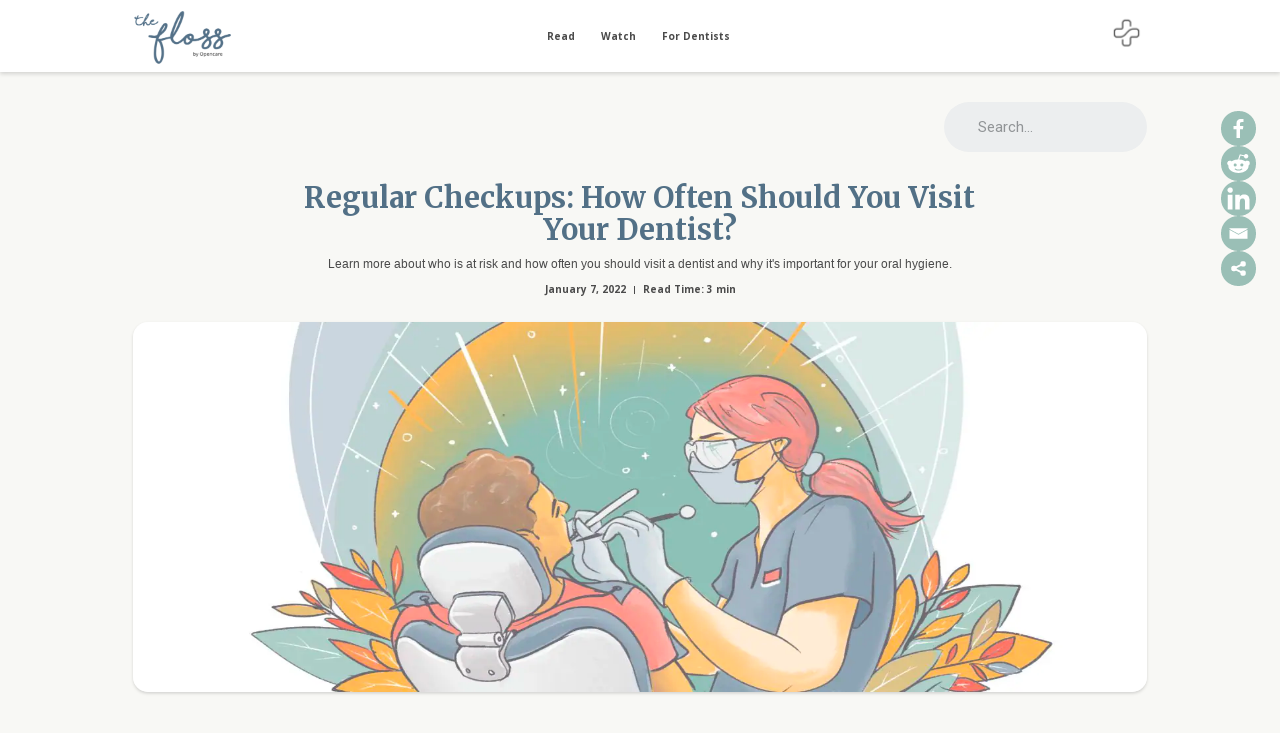

--- FILE ---
content_type: text/html; charset=UTF-8
request_url: https://www.opencare.com/blog/how-often-should-you-visit-your-dentist/
body_size: 429632
content:
<!DOCTYPE html><html lang="en-US"><head><meta charset="UTF-8"><script>if(navigator.userAgent.match(/MSIE|Internet Explorer/i)||navigator.userAgent.match(/Trident\/7\..*?rv:11/i)){var href=document.location.href;if(!href.match(/[?&]nowprocket/)){if(href.indexOf("?")==-1){if(href.indexOf("#")==-1){document.location.href=href+"?nowprocket=1"}else{document.location.href=href.replace("#","?nowprocket=1#")}}else{if(href.indexOf("#")==-1){document.location.href=href+"&nowprocket=1"}else{document.location.href=href.replace("#","&nowprocket=1#")}}}}</script><script>class RocketLazyLoadScripts{constructor(){this.v="1.2.4",this.triggerEvents=["keydown","mousedown","mousemove","touchmove","touchstart","touchend","wheel"],this.userEventHandler=this._triggerListener.bind(this),this.touchStartHandler=this._onTouchStart.bind(this),this.touchMoveHandler=this._onTouchMove.bind(this),this.touchEndHandler=this._onTouchEnd.bind(this),this.clickHandler=this._onClick.bind(this),this.interceptedClicks=[],window.addEventListener("pageshow",t=>{this.persisted=t.persisted}),window.addEventListener("DOMContentLoaded",()=>{this._preconnect3rdParties()}),this.delayedScripts={normal:[],async:[],defer:[]},this.trash=[],this.allJQueries=[]}_addUserInteractionListener(t){if(document.hidden){t._triggerListener();return}this.triggerEvents.forEach(e=>window.addEventListener(e,t.userEventHandler,{passive:!0})),window.addEventListener("touchstart",t.touchStartHandler,{passive:!0}),window.addEventListener("mousedown",t.touchStartHandler),document.addEventListener("visibilitychange",t.userEventHandler)}_removeUserInteractionListener(){this.triggerEvents.forEach(t=>window.removeEventListener(t,this.userEventHandler,{passive:!0})),document.removeEventListener("visibilitychange",this.userEventHandler)}_onTouchStart(t){"HTML"!==t.target.tagName&&(window.addEventListener("touchend",this.touchEndHandler),window.addEventListener("mouseup",this.touchEndHandler),window.addEventListener("touchmove",this.touchMoveHandler,{passive:!0}),window.addEventListener("mousemove",this.touchMoveHandler),t.target.addEventListener("click",this.clickHandler),this._renameDOMAttribute(t.target,"onclick","rocket-onclick"),this._pendingClickStarted())}_onTouchMove(t){window.removeEventListener("touchend",this.touchEndHandler),window.removeEventListener("mouseup",this.touchEndHandler),window.removeEventListener("touchmove",this.touchMoveHandler,{passive:!0}),window.removeEventListener("mousemove",this.touchMoveHandler),t.target.removeEventListener("click",this.clickHandler),this._renameDOMAttribute(t.target,"rocket-onclick","onclick"),this._pendingClickFinished()}_onTouchEnd(){window.removeEventListener("touchend",this.touchEndHandler),window.removeEventListener("mouseup",this.touchEndHandler),window.removeEventListener("touchmove",this.touchMoveHandler,{passive:!0}),window.removeEventListener("mousemove",this.touchMoveHandler)}_onClick(t){t.target.removeEventListener("click",this.clickHandler),this._renameDOMAttribute(t.target,"rocket-onclick","onclick"),this.interceptedClicks.push(t),t.preventDefault(),t.stopPropagation(),t.stopImmediatePropagation(),this._pendingClickFinished()}_replayClicks(){window.removeEventListener("touchstart",this.touchStartHandler,{passive:!0}),window.removeEventListener("mousedown",this.touchStartHandler),this.interceptedClicks.forEach(t=>{t.target.dispatchEvent(new MouseEvent("click",{view:t.view,bubbles:!0,cancelable:!0}))})}_waitForPendingClicks(){return new Promise(t=>{this._isClickPending?this._pendingClickFinished=t:t()})}_pendingClickStarted(){this._isClickPending=!0}_pendingClickFinished(){this._isClickPending=!1}_renameDOMAttribute(t,e,r){t.hasAttribute&&t.hasAttribute(e)&&(event.target.setAttribute(r,event.target.getAttribute(e)),event.target.removeAttribute(e))}_triggerListener(){this._removeUserInteractionListener(this),"loading"===document.readyState?document.addEventListener("DOMContentLoaded",this._loadEverythingNow.bind(this)):this._loadEverythingNow()}_preconnect3rdParties(){let t=[];document.querySelectorAll("script[type=rocketlazyloadscript][data-rocket-src]").forEach(e=>{let r=e.getAttribute("data-rocket-src");if(r&&0!==r.indexOf("data:")){0===r.indexOf("//")&&(r=location.protocol+r);try{let i=new URL(r).origin;i!==location.origin&&t.push({src:i,crossOrigin:e.crossOrigin||"module"===e.getAttribute("data-rocket-type")})}catch(n){}}}),t=[...new Map(t.map(t=>[JSON.stringify(t),t])).values()],this._batchInjectResourceHints(t,"preconnect")}async _loadEverythingNow(){this.lastBreath=Date.now(),this._delayEventListeners(),this._delayJQueryReady(this),this._handleDocumentWrite(),this._registerAllDelayedScripts(),this._preloadAllScripts(),await this._loadScriptsFromList(this.delayedScripts.normal),await this._loadScriptsFromList(this.delayedScripts.defer),await this._loadScriptsFromList(this.delayedScripts.async);try{await this._triggerDOMContentLoaded(),await this._pendingWebpackRequests(this),await this._triggerWindowLoad()}catch(t){console.error(t)}window.dispatchEvent(new Event("rocket-allScriptsLoaded")),this._waitForPendingClicks().then(()=>{this._replayClicks()}),this._emptyTrash()}_registerAllDelayedScripts(){document.querySelectorAll("script[type=rocketlazyloadscript]").forEach(t=>{t.hasAttribute("data-rocket-src")?t.hasAttribute("async")&&!1!==t.async?this.delayedScripts.async.push(t):t.hasAttribute("defer")&&!1!==t.defer||"module"===t.getAttribute("data-rocket-type")?this.delayedScripts.defer.push(t):this.delayedScripts.normal.push(t):this.delayedScripts.normal.push(t)})}async _transformScript(t){if(await this._littleBreath(),!0===t.noModule&&"noModule"in HTMLScriptElement.prototype){t.setAttribute("data-rocket-status","skipped");return}return new Promise(navigator.userAgent.indexOf("Firefox/")>0||""===navigator.vendor?e=>{let r=document.createElement("script");[...t.attributes].forEach(t=>{let e=t.nodeName;"type"!==e&&("data-rocket-type"===e&&(e="type"),"data-rocket-src"===e&&(e="src"),r.setAttribute(e,t.nodeValue))}),t.text&&(r.text=t.text),r.hasAttribute("src")?(r.addEventListener("load",e),r.addEventListener("error",e)):(r.text=t.text,e());try{t.parentNode.replaceChild(r,t)}catch(i){e()}}:e=>{function r(){t.setAttribute("data-rocket-status","failed"),e()}try{let i=t.getAttribute("data-rocket-type"),n=t.getAttribute("data-rocket-src");i?(t.type=i,t.removeAttribute("data-rocket-type")):t.removeAttribute("type"),t.addEventListener("load",function r(){t.setAttribute("data-rocket-status","executed"),e()}),t.addEventListener("error",r),n?(t.removeAttribute("data-rocket-src"),t.src=n):t.src="data:text/javascript;base64,"+window.btoa(unescape(encodeURIComponent(t.text)))}catch(s){r()}})}async _loadScriptsFromList(t){let e=t.shift();return e&&e.isConnected?(await this._transformScript(e),this._loadScriptsFromList(t)):Promise.resolve()}_preloadAllScripts(){this._batchInjectResourceHints([...this.delayedScripts.normal,...this.delayedScripts.defer,...this.delayedScripts.async],"preload")}_batchInjectResourceHints(t,e){var r=document.createDocumentFragment();t.forEach(t=>{let i=t.getAttribute&&t.getAttribute("data-rocket-src")||t.src;if(i){let n=document.createElement("link");n.href=i,n.rel=e,"preconnect"!==e&&(n.as="script"),t.getAttribute&&"module"===t.getAttribute("data-rocket-type")&&(n.crossOrigin=!0),t.crossOrigin&&(n.crossOrigin=t.crossOrigin),t.integrity&&(n.integrity=t.integrity),r.appendChild(n),this.trash.push(n)}}),document.head.appendChild(r)}_delayEventListeners(){let t={};function e(e,r){!function e(r){!t[r]&&(t[r]={originalFunctions:{add:r.addEventListener,remove:r.removeEventListener},eventsToRewrite:[]},r.addEventListener=function(){arguments[0]=i(arguments[0]),t[r].originalFunctions.add.apply(r,arguments)},r.removeEventListener=function(){arguments[0]=i(arguments[0]),t[r].originalFunctions.remove.apply(r,arguments)});function i(e){return t[r].eventsToRewrite.indexOf(e)>=0?"rocket-"+e:e}}(e),t[e].eventsToRewrite.push(r)}function r(t,e){let r=t[e];Object.defineProperty(t,e,{get:()=>r||function(){},set(i){t["rocket"+e]=r=i}})}e(document,"DOMContentLoaded"),e(window,"DOMContentLoaded"),e(window,"load"),e(window,"pageshow"),e(document,"readystatechange"),r(document,"onreadystatechange"),r(window,"onload"),r(window,"onpageshow")}_delayJQueryReady(t){let e;function r(t){return t.split(" ").map(t=>"load"===t||0===t.indexOf("load.")?"rocket-jquery-load":t).join(" ")}function i(i){if(i&&i.fn&&!t.allJQueries.includes(i)){i.fn.ready=i.fn.init.prototype.ready=function(e){return t.domReadyFired?e.bind(document)(i):document.addEventListener("rocket-DOMContentLoaded",()=>e.bind(document)(i)),i([])};let n=i.fn.on;i.fn.on=i.fn.init.prototype.on=function(){return this[0]===window&&("string"==typeof arguments[0]||arguments[0]instanceof String?arguments[0]=r(arguments[0]):"object"==typeof arguments[0]&&Object.keys(arguments[0]).forEach(t=>{let e=arguments[0][t];delete arguments[0][t],arguments[0][r(t)]=e})),n.apply(this,arguments),this},t.allJQueries.push(i)}e=i}i(window.jQuery),Object.defineProperty(window,"jQuery",{get:()=>e,set(t){i(t)}})}async _pendingWebpackRequests(t){let e=document.querySelector("script[data-webpack]");async function r(){return new Promise(t=>{e.addEventListener("load",t),e.addEventListener("error",t)})}e&&(await r(),await t._requestAnimFrame(),await t._pendingWebpackRequests(t))}async _triggerDOMContentLoaded(){this.domReadyFired=!0,await this._littleBreath(),document.dispatchEvent(new Event("rocket-DOMContentLoaded")),await this._littleBreath(),window.dispatchEvent(new Event("rocket-DOMContentLoaded")),await this._littleBreath(),document.dispatchEvent(new Event("rocket-readystatechange")),await this._littleBreath(),document.rocketonreadystatechange&&document.rocketonreadystatechange()}async _triggerWindowLoad(){await this._littleBreath(),window.dispatchEvent(new Event("rocket-load")),await this._littleBreath(),window.rocketonload&&window.rocketonload(),await this._littleBreath(),this.allJQueries.forEach(t=>t(window).trigger("rocket-jquery-load")),await this._littleBreath();let t=new Event("rocket-pageshow");t.persisted=this.persisted,window.dispatchEvent(t),await this._littleBreath(),window.rocketonpageshow&&window.rocketonpageshow({persisted:this.persisted})}_handleDocumentWrite(){let t=new Map;document.write=document.writeln=function(e){let r=document.currentScript;r||console.error("WPRocket unable to document.write this: "+e);let i=document.createRange(),n=r.parentElement,s=t.get(r);void 0===s&&(s=r.nextSibling,t.set(r,s));let a=document.createDocumentFragment();i.setStart(a,0),a.appendChild(i.createContextualFragment(e)),n.insertBefore(a,s)}}async _littleBreath(){Date.now()-this.lastBreath>45&&(await this._requestAnimFrame(),this.lastBreath=Date.now())}async _requestAnimFrame(){return document.hidden?new Promise(t=>setTimeout(t)):new Promise(t=>requestAnimationFrame(t))}_emptyTrash(){this.trash.forEach(t=>t.remove())}static run(){let t=new RocketLazyLoadScripts;t._addUserInteractionListener(t)}}RocketLazyLoadScripts.run();</script> <style type="text/css">.heateor_sss_button_instagram span.heateor_sss_svg,a.heateor_sss_instagram span.heateor_sss_svg{background:radial-gradient(circle at 30% 107%,#fdf497 0,#fdf497 5%,#fd5949 45%,#d6249f 60%,#285aeb 90%)}
						div.heateor_sss_horizontal_sharing a.heateor_sss_button_instagram span{background:#9ABFB6!important;}div.heateor_sss_standard_follow_icons_container a.heateor_sss_button_instagram span{background:#9ABFB6;}
									div.heateor_sss_vertical_sharing  a.heateor_sss_button_instagram span{background:#9ABFB6!important;}div.heateor_sss_floating_follow_icons_container a.heateor_sss_button_instagram span{background:#9ABFB6;}
						.heateor_sss_horizontal_sharing .heateor_sss_svg,.heateor_sss_standard_follow_icons_container .heateor_sss_svg{
							background-color: #9ABFB6!important;
				background: #9ABFB6!important;
							color: #ffffff;
						border-width: 0px;
			border-style: solid;
			border-color: transparent;
		}
				.heateor_sss_horizontal_sharing span.heateor_sss_svg:hover,.heateor_sss_standard_follow_icons_container span.heateor_sss_svg:hover{
						border-color: transparent;
		}
		.heateor_sss_vertical_sharing span.heateor_sss_svg,.heateor_sss_floating_follow_icons_container span.heateor_sss_svg{
							background-color: #9ABFB6!important;
				background: #9ABFB6!important;
							color: #ffffff;
						border-width: 0px;
			border-style: solid;
			border-color: transparent;
		}
						.heateor_sss_vertical_sharing span.heateor_sss_svg:hover,.heateor_sss_floating_follow_icons_container span.heateor_sss_svg:hover{
						border-color: transparent;
		}
		@media screen and (max-width:783px) {.heateor_sss_vertical_sharing{display:none!important}}div.heateor_sss_mobile_footer{display:none;}@media screen and (max-width:783px){div.heateor_sss_bottom_sharing .heateorSssTCBackground{background-color:white}div.heateor_sss_bottom_sharing{width:100%!important;left:0!important;}div.heateor_sss_bottom_sharing a{width:20% !important;}div.heateor_sss_bottom_sharing .heateor_sss_svg{width: 100% !important;}div.heateor_sss_bottom_sharing div.heateorSssTotalShareCount{font-size:1em!important;line-height:24.5px!important}div.heateor_sss_bottom_sharing div.heateorSssTotalShareText{font-size:.7em!important;line-height:0px!important}div.heateor_sss_mobile_footer{display:block;height:35px;}.heateor_sss_bottom_sharing{padding:0!important;display:block!important;width:auto!important;bottom:-2px!important;top: auto!important;}.heateor_sss_bottom_sharing .heateor_sss_square_count{line-height:inherit;}.heateor_sss_bottom_sharing .heateorSssSharingArrow{display:none;}.heateor_sss_bottom_sharing .heateorSssTCBackground{margin-right:1.1em!important}}</style><meta name='robots' content='index, follow, max-image-preview:large, max-snippet:-1, max-video-preview:-1' /> <noscript id="aonoscrcss"></noscript><title>Regular Checkups: How Often Should You Visit Your Dentist?</title><noscript></noscript><meta name="description" content="Learn more about who is at risk and how often you should visit a dentist and why it&#039;s important for your oral hygiene." /><link rel="preload" href="https://blog-2020.opencare.com/wp-content/plugins/elementor/assets/lib/font-awesome/webfonts/fa-solid-900.woff2" as="font" type="font/woff2" crossorigin><link rel="preload" href="https://blog-2020.opencare.com/wp-content/plugins/elementor/assets/lib/eicons/fonts/eicons.woff2?5.10.0" as="font" type="font/woff2" crossorigin><link rel="stylesheet" media="print" onload="this.onload=null;this.media='all';" id="ao_optimized_gfonts" href="https://fonts.googleapis.com/css?family=Roboto%3A100%2C100italic%2C200%2C200italic%2C300%2C300italic%2C400%2C400italic%2C500%2C500italic%2C600%2C600italic%2C700%2C700italic%2C800%2C800italic%2C900%2C900italic%7CRoboto%20Slab%3A100%2C100italic%2C200%2C200italic%2C300%2C300italic%2C400%2C400italic%2C500%2C500italic%2C600%2C600italic%2C700%2C700italic%2C800%2C800italic%2C900%2C900italic%7COpen%20Sans%3A100%2C100italic%2C200%2C200italic%2C300%2C300italic%2C400%2C400italic%2C500%2C500italic%2C600%2C600italic%2C700%2C700italic%2C800%2C800italic%2C900%2C900italic%7CMerriweather%3A100%2C100italic%2C200%2C200italic%2C300%2C300italic%2C400%2C400italic%2C500%2C500italic%2C600%2C600italic%2C700%2C700italic%2C800%2C800italic%2C900%2C900italic%7CRoboto%3A100%2C100italic%2C200%2C200italic%2C300%2C300italic%2C400%2C400italic%2C500%2C500italic%2C600%2C600italic%2C700%2C700italic%2C800%2C800italic%2C900%2C900italic%7CRoboto%20Slab%3A100%2C100italic%2C200%2C200italic%2C300%2C300italic%2C400%2C400italic%2C500%2C500italic%2C600%2C600italic%2C700%2C700italic%2C800%2C800italic%2C900%2C900italic%7COpen%20Sans%3A100%2C100italic%2C200%2C200italic%2C300%2C300italic%2C400%2C400italic%2C500%2C500italic%2C600%2C600italic%2C700%2C700italic%2C800%2C800italic%2C900%2C900italic%7CMerriweather%3A100%2C100italic%2C200%2C200italic%2C300%2C300italic%2C400%2C400italic%2C500%2C500italic%2C600%2C600italic%2C700%2C700italic%2C800%2C800italic%2C900%2C900italic%7CRoboto%3A100%2C100italic%2C200%2C200italic%2C300%2C300italic%2C400%2C400italic%2C500%2C500italic%2C600%2C600italic%2C700%2C700italic%2C800%2C800italic%2C900%2C900italic%7CRoboto%20Slab%3A100%2C100italic%2C200%2C200italic%2C300%2C300italic%2C400%2C400italic%2C500%2C500italic%2C600%2C600italic%2C700%2C700italic%2C800%2C800italic%2C900%2C900italic%7COpen%20Sans%3A100%2C100italic%2C200%2C200italic%2C300%2C300italic%2C400%2C400italic%2C500%2C500italic%2C600%2C600italic%2C700%2C700italic%2C800%2C800italic%2C900%2C900italic%7CMerriweather%3A100%2C100italic%2C200%2C200italic%2C300%2C300italic%2C400%2C400italic%2C500%2C500italic%2C600%2C600italic%2C700%2C700italic%2C800%2C800italic%2C900%2C900italic&amp;display=swap" /><link rel="canonical" href="https://www.opencare.com/blog/how-often-should-you-visit-your-dentist/" /><meta property="og:locale" content="en_US" /><meta property="og:type" content="article" /><meta property="og:title" content="Regular Checkups: How Often Should You Visit Your Dentist?" /><meta property="og:description" content="Learn more about who is at risk and how often you should visit a dentist and why it&#039;s important for your oral hygiene." /><meta property="og:url" content="https://www.opencare.com/blog/how-often-should-you-visit-your-dentist/" /><meta property="og:site_name" content="The Floss By Opencare" /><meta property="article:published_time" content="2022-01-07T18:57:31+00:00" /><meta property="article:modified_time" content="2022-11-07T12:48:39+00:00" /><meta property="og:image" content="https://blog-2020.opencare.com/wp-content/uploads/2022/01/How-Often-Should-You-Go-To-Your-Dentist.jpeg" /><meta property="og:image:width" content="2549" /><meta property="og:image:height" content="1064" /><meta property="og:image:type" content="image/jpeg" /><meta name="twitter:card" content="summary_large_image" /><meta name="twitter:label1" content="Written by" /><meta name="twitter:data1" content="Opencare" /><meta name="twitter:label2" content="Est. reading time" /><meta name="twitter:data2" content="4 minutes" /> <script type="application/ld+json" class="yoast-schema-graph">{"@context":"https://schema.org","@graph":[{"@type":"Organization","@id":"https://www.opencare.com/blog/#organization","name":"Opencare","url":"https://www.opencare.com/blog/","sameAs":[],"logo":{"@type":"ImageObject","@id":"https://www.opencare.com/blog/#logo","inLanguage":"en-US","url":"https://blog-2020.opencare.com/wp-content/uploads/2020/05/Opencare-Logo-Charcoal.png","contentUrl":"https://blog-2020.opencare.com/wp-content/uploads/2020/05/Opencare-Logo-Charcoal.png","width":6896,"height":2175,"caption":"Opencare"},"image":{"@id":"https://www.opencare.com/blog/#logo"}},{"@type":"WebSite","@id":"https://www.opencare.com/blog/#website","url":"https://www.opencare.com/blog/","name":"The Floss By Opencare","description":"","publisher":{"@id":"https://www.opencare.com/blog/#organization"},"potentialAction":[{"@type":"SearchAction","target":{"@type":"EntryPoint","urlTemplate":"https://www.opencare.com/blog/?s={search_term_string}"},"query-input":"required name=search_term_string"}],"inLanguage":"en-US"},{"@type":"ImageObject","@id":"https://www.opencare.com/blog/how-often-should-you-visit-your-dentist/#primaryimage","inLanguage":"en-US","url":"https://blog-2020.opencare.com/wp-content/uploads/2022/01/How-Often-Should-You-Go-To-Your-Dentist.jpeg","contentUrl":"https://blog-2020.opencare.com/wp-content/uploads/2022/01/How-Often-Should-You-Go-To-Your-Dentist.jpeg","width":2549,"height":1064,"caption":"How Often Should You Go To Your Dentist"},{"@type":"WebPage","@id":"https://www.opencare.com/blog/how-often-should-you-visit-your-dentist/#webpage","url":"https://www.opencare.com/blog/how-often-should-you-visit-your-dentist/","name":"Regular Checkups: How Often Should You Visit Your Dentist?","isPartOf":{"@id":"https://www.opencare.com/blog/#website"},"primaryImageOfPage":{"@id":"https://www.opencare.com/blog/how-often-should-you-visit-your-dentist/#primaryimage"},"datePublished":"2022-01-07T18:57:31+00:00","dateModified":"2022-11-07T12:48:39+00:00","description":"Learn more about who is at risk and how often you should visit a dentist and why it's important for your oral hygiene.","breadcrumb":{"@id":"https://www.opencare.com/blog/how-often-should-you-visit-your-dentist/#breadcrumb"},"inLanguage":"en-US","potentialAction":[{"@type":"ReadAction","target":["https://www.opencare.com/blog/how-often-should-you-visit-your-dentist/"]}]},{"@type":"BreadcrumbList","@id":"https://www.opencare.com/blog/how-often-should-you-visit-your-dentist/#breadcrumb","itemListElement":[{"@type":"ListItem","position":1,"name":"The Floss","item":"https://www.opencare.com/blog/"},{"@type":"ListItem","position":2,"name":"Wellness Advice","item":"https://www.opencare.com/blog/category/wellness-advice/"},{"@type":"ListItem","position":3,"name":"Regular Checkups: How Often Should You Visit Your Dentist?"}]},{"@type":"Article","@id":"https://www.opencare.com/blog/how-often-should-you-visit-your-dentist/#article","isPartOf":{"@id":"https://www.opencare.com/blog/how-often-should-you-visit-your-dentist/#webpage"},"author":{"@id":"https://www.opencare.com/blog/#/schema/person/30f1ca165514be09513c4798631507ba"},"headline":"Regular Checkups: How Often Should You Visit Your Dentist?","datePublished":"2022-01-07T18:57:31+00:00","dateModified":"2022-11-07T12:48:39+00:00","mainEntityOfPage":{"@id":"https://www.opencare.com/blog/how-often-should-you-visit-your-dentist/#webpage"},"wordCount":708,"publisher":{"@id":"https://www.opencare.com/blog/#organization"},"image":{"@id":"https://www.opencare.com/blog/how-often-should-you-visit-your-dentist/#primaryimage"},"thumbnailUrl":"https://blog-2020.opencare.com/wp-content/uploads/2022/01/How-Often-Should-You-Go-To-Your-Dentist.jpeg","keywords":["Oral health best practices"],"articleSection":["Patient","Read","Symptoms, Causes, &amp; Treatments","Wellness Advice"],"inLanguage":"en-US"},{"@type":"Person","@id":"https://www.opencare.com/blog/#/schema/person/30f1ca165514be09513c4798631507ba","name":"Opencare","image":{"@type":"ImageObject","@id":"https://www.opencare.com/blog/#personlogo","inLanguage":"en-US","url":"https://secure.gravatar.com/avatar/b58996c504c5638798eb6b511e6f49af?s=96&d=mm&r=g","contentUrl":"https://secure.gravatar.com/avatar/b58996c504c5638798eb6b511e6f49af?s=96&d=mm&r=g","caption":"Opencare"},"sameAs":["https://www.opencare.com"],"url":"https://www.opencare.com/blog/author/user/"}]}</script> <link rel='dns-prefetch' href='//fonts.gstatic.com' /><link rel='dns-prefetch' href='//assets.opencare.com' /><link rel='dns-prefetch' href='//cdnjs.cloudflare.com' /><link rel='dns-prefetch' href='//cdn.heapanalytics.com' /><link rel='dns-prefetch' href='//cdn.popt.in' /><link rel='dns-prefetch' href='//join.opencare.com' /><link href='https://fonts.gstatic.com' crossorigin rel='preconnect' /><link href='https://static.zdassets.com' rel='preconnect' /><link rel="alternate" type="application/rss+xml" title="The Floss By Opencare &raquo; Feed" href="https://www.opencare.com/blog/feed/" /><link rel="alternate" type="application/rss+xml" title="The Floss By Opencare &raquo; Comments Feed" href="https://www.opencare.com/blog/comments/feed/" /><link rel='stylesheet' id='chld_thm_cfg_child-css'  href='https://blog-2020.opencare.com/wp-content/themes/hello-elementor-child/style.css' type='text/css' media='all' /><link rel='stylesheet' id='hello-elementor-css'  href='https://blog-2020.opencare.com/wp-content/themes/hello-elementor/style.min.css' type='text/css' media='all' /><link rel='stylesheet' id='hello-elementor-theme-style-css'  href='https://blog-2020.opencare.com/wp-content/themes/hello-elementor/theme.min.css' type='text/css' media='all' /><link rel='stylesheet' id='elementor-frontend-legacy-css'  href='https://blog-2020.opencare.com/wp-content/plugins/elementor/assets/css/frontend-legacy.min.css' type='text/css' media='all' /><link rel='stylesheet' id='elementor-frontend-css'  href='https://blog-2020.opencare.com/wp-content/plugins/elementor/assets/css/frontend.min.css' type='text/css' media='all' /><link rel='stylesheet' id='elementor-post-1608-css'  href='https://blog-2020.opencare.com/wp-content/uploads/elementor/css/post-1608.css' type='text/css' media='all' /><link rel='stylesheet' id='elementor-pro-css'  href='https://blog-2020.opencare.com/wp-content/plugins/elementor-pro/assets/css/frontend.min.css' type='text/css' media='all' /><link rel='stylesheet' id='elementor-post-8205-css'  href='https://blog-2020.opencare.com/wp-content/uploads/elementor/css/post-8205.css' type='text/css' media='all' /><link rel='stylesheet' id='xltab1-css'  href='https://blog-2020.opencare.com/wp-content/cache/autoptimize/css/autoptimize_single_832dae6429b69f1a824ed986183ea0e3.css' type='text/css' media='all' /><link rel='stylesheet' id='xlvtab1-css'  href='https://blog-2020.opencare.com/wp-content/cache/autoptimize/css/autoptimize_single_ffc92e98f2981858b56edff90295c2bd.css' type='text/css' media='all' /><link rel='stylesheet' id='xlacrdn1-css'  href='https://blog-2020.opencare.com/wp-content/cache/autoptimize/css/autoptimize_single_dfe58f935b94b1dc03b802f4e5e3b21f.css' type='text/css' media='all' /><link rel='stylesheet' id='elementor-post-7449-css'  href='https://blog-2020.opencare.com/wp-content/uploads/elementor/css/post-7449.css' type='text/css' media='all' /><link rel='stylesheet' id='elementor-post-5487-css'  href='https://blog-2020.opencare.com/wp-content/uploads/elementor/css/post-5487.css' type='text/css' media='all' /><link rel='stylesheet' id='heateor_sss_frontend_css-css'  href='https://blog-2020.opencare.com/wp-content/cache/autoptimize/css/autoptimize_single_72bcd3f1a788b53a76348259ca927142.css' type='text/css' media='all' /> <script type="rocketlazyloadscript" data-rocket-type='text/javascript' data-rocket-src='https://blog-2020.opencare.com/wp-includes/js/jquery/jquery.min.js' id='jquery-core-js' defer></script> <script type="rocketlazyloadscript" data-rocket-type='text/javascript' data-rocket-src='https://blog-2020.opencare.com/wp-includes/js/jquery/jquery-migrate.min.js' id='jquery-migrate-js' defer></script> <link rel="https://api.w.org/" href="https://www.opencare.com/blog/wp-json/" /><link rel="alternate" type="application/json" href="https://www.opencare.com/blog/wp-json/wp/v2/posts/8423" /><link rel="EditURI" type="application/rsd+xml" title="RSD" href="https://blog-2020.opencare.com/xmlrpc.php?rsd" /><link rel="wlwmanifest" type="application/wlwmanifest+xml" href="https://blog-2020.opencare.com/wp-includes/wlwmanifest.xml" /><meta name="generator" content="WordPress 5.8.6" /><link rel='shortlink' href='https://www.opencare.com/blog/?p=8423' /><link rel="alternate" type="application/json+oembed" href="https://www.opencare.com/blog/wp-json/oembed/1.0/embed?url=https%3A%2F%2Fwww.opencare.com%2Fblog%2Fhow-often-should-you-visit-your-dentist%2F" /><link rel="alternate" type="text/xml+oembed" href="https://www.opencare.com/blog/wp-json/oembed/1.0/embed?url=https%3A%2F%2Fwww.opencare.com%2Fblog%2Fhow-often-should-you-visit-your-dentist%2F&#038;format=xml" /><style>@font-face {
font-family: 'cat_post';
src: url('https://blog-2020.opencare.com/wp-content/plugins/category-posts/icons/font/cat_post.eot?58348147');
src: url('https://blog-2020.opencare.com/wp-content/plugins/category-posts/icons/font/cat_post.eot?58348147#iefix') format('embedded-opentype'),
	   url('https://blog-2020.opencare.com/wp-content/plugins/category-posts/icons/font/cat_post.woff2?58348147') format('woff2'),
	   url('https://blog-2020.opencare.com/wp-content/plugins/category-posts/icons/font/cat_post.woff?58348147') format('woff'),
	   url('https://blog-2020.opencare.com/wp-content/plugins/category-posts/icons/font/cat_post.ttf?58348147') format('truetype');
 font-weight: normal;
 font-style: normal;
}

#category-posts-2-internal ul {padding: 0;}
#category-posts-2-internal .cat-post-item img {max-width: initial; max-height: initial; margin: initial;}
#category-posts-2-internal .cat-post-author {margin-bottom: 0;}
#category-posts-2-internal .cat-post-thumbnail {margin: 5px 10px 5px 0;}
#category-posts-2-internal .cat-post-item:before {content: ""; clear: both;}
#category-posts-2-internal .cat-post-excerpt-more {display: inline-block;}
#category-posts-2-internal .cat-post-item {list-style: none; margin: 3px 0 10px; padding: 3px 0;}
#category-posts-2-internal .cat-post-current .cat-post-title {font-weight: bold; text-transform: uppercase;}
#category-posts-2-internal [class*=cat-post-tax] {font-size: 0.85em;}
#category-posts-2-internal [class*=cat-post-tax] * {display:inline-block;}
#category-posts-2-internal .cat-post-item:after {content: ""; display: table;	clear: both;}
#category-posts-2-internal .cat-post-item .cat-post-title {overflow: hidden;text-overflow: ellipsis;white-space: initial;display: -webkit-box;-webkit-line-clamp: 2;-webkit-box-orient: vertical;padding-bottom: 0 !important;}
#category-posts-2-internal .cat-post-thumbnail span {position:relative; display:inline-block;}
#category-posts-2-internal .cat-post-format:after {font-family: "cat_post"; position:absolute; color:#FFFFFF; font-size:64px; line-height: 1; bottom:10%; right:10%;}
#category-posts-2-internal .cat-post-format-aside:after { content: '\f0f6'; }
#category-posts-2-internal .cat-post-format-chat:after { content: '\e802'; }
#category-posts-2-internal .cat-post-format-gallery:after { content: '\e805'; }
#category-posts-2-internal .cat-post-format-link:after { content: '\e809'; }
#category-posts-2-internal .cat-post-format-image:after { content: '\e800'; }
#category-posts-2-internal .cat-post-format-quote:after { content: '\f10d'; }
#category-posts-2-internal .cat-post-format-status:after { content: '\e80a'; }
#category-posts-2-internal .cat-post-format-video:after { content: '\e801'; }
#category-posts-2-internal .cat-post-format-audio:after { content: '\e803'; }
#category-posts-2-internal .cat-post-item:after {content: ""; display: table;	clear: both;}
#category-posts-2-internal .cat-post-thumbnail {display:block; float:left; margin:5px 10px 5px 0;}
#category-posts-2-internal .cat-post-crop {overflow:hidden;display:block;}
#category-posts-2-internal p {margin:5px 0 0 0}
#category-posts-2-internal li > div {margin:5px 0 0 0; clear:both;}
#category-posts-2-internal .dashicons {vertical-align:middle;}
#category-posts-2-internal .cat-post-thumbnail .cat-post-crop img {height: 95px;}
#category-posts-2-internal .cat-post-thumbnail .cat-post-crop img {width: 95px;}
#category-posts-2-internal .cat-post-thumbnail .cat-post-crop img {object-fit: cover; max-width: 100%; display: block;}
#category-posts-2-internal .cat-post-thumbnail .cat-post-crop-not-supported img {width: 100%;}
#category-posts-2-internal .cat-post-thumbnail {max-width:100%;}
#category-posts-2-internal .cat-post-item img {margin: initial;}</style> <script type="rocketlazyloadscript">// Save UTM parameters to the cookies for the further usage in the Search funnel.
	var queryParams = new URLSearchParams(window.location.search);
	['utm_source', 'utm_medium', 'utm_campaign', 'utm_content', 'utm_term'].forEach(function(paramName) {
		var paramValue = queryParams.get(paramName);
		
		if (paramValue) {
			document.cookie = [
    			'oc.forwardQueryString.' + paramName + '=' + paramValue,
    			'domain=.opencare.com',
    			'max-age=360', // 1 hour in seconds
    			'path=/'
  			].join('; ');	
		}
	});</script><script type="rocketlazyloadscript">document.createElement( "picture" );if(!window.HTMLPictureElement && document.addEventListener) {window.addEventListener("DOMContentLoaded", function() {var s = document.createElement("script");s.src = "https://blog-2020.opencare.com/wp-content/plugins/webp-express/js/picturefill.min.js";document.body.appendChild(s);});}</script><script type="rocketlazyloadscript">(function(w,d,s,l,i){w[l]=w[l]||[];w[l].push({'gtm.start':
          new Date().getTime(),event:'gtm.js'});var f=d.getElementsByTagName(s)[0],
        j=d.createElement(s),dl=l!='dataLayer'?'&l='+l:'';j.async=true;j.src=
        'https://www.googletagmanager.com/gtm.js?id='+i+dl;f.parentNode.insertBefore(j,f);
    })(window,document,'script','dataLayer','GTM-WWP8S42');</script> <link rel="icon" href="https://blog-2020.opencare.com/wp-content/uploads/2020/05/cropped-opencare-logo-favicon-32x32.webp" sizes="32x32" /><link rel="icon" href="https://blog-2020.opencare.com/wp-content/uploads/2020/05/cropped-opencare-logo-favicon-192x192.webp" sizes="192x192" /><link rel="apple-touch-icon" href="https://blog-2020.opencare.com/wp-content/uploads/2020/05/cropped-opencare-logo-favicon-180x180.webp" /><meta name="msapplication-TileImage" content="https://blog-2020.opencare.com/wp-content/uploads/2020/05/cropped-opencare-logo-favicon-270x270.png" /><style type="text/css" id="wp-custom-css">.form-column .elementor-element-populated.elementor-column-wrap{
    padding: 20px 15px 35px 0px !important ;
}

.heading-column .elementor-element-populated.elementor-column-wrap{
	    padding: 20px 0px 35px 76px !important;
}

@media only screen and (max-width: 767px) {.heading-column .elementor-element-populated.elementor-column-wrap{
padding: 20px 15px 35px 15px !important;
}}

.date-readtime .reading, .date-readtime .rt-reading-time {
	color:#4b4b4b !important;
}

.head-width{
    width: 1150px !important;
    margin: auto !important;
}

.divider-topics .elementor-divider-separator {
    border-color: #9BBFB6 !important;
}

.anwp-pg-post-teaser__thumbnail-bg.anwp-position-cover {
    display: none;
}

@media only screen and (max-width: 768px) {
.home-slider h3.d-flex.align-items-center.flex-wrap.anwp-pg-widget-header__title {
 display:none !important;	
	}}

@media only screen and (max-width: 768px) {
h2.resp-accordion {
 display:none;	
	}}

@media only screen and (max-width: 768px) {
ul.resp-tabs-list {
    display: table;
}}


.anwp-pg-wrap .anwp-pg-classic-grid .anwp-pg-post-teaser__content {
    padding-bottom: 30px;
    border:none;
}

.anwp-pg-post-teaser__thumbnail.position-relative {
    border-radius: 13px;
}

.anwp-pg-wrap .btn{
	padding:6px 35px;
	border-radius:0px;
}

.list-grid .anwp-pg-wrap .anwp-pg-post-teaser--layout-e .anwp-pg-post-teaser__title {
	width:50%;
	max-height:unset !important;
  margin: 0px !important;
	padding: 30px 0px 30px 50px;

}

@media (max-width: 500px) {.list-grid .anwp-pg-wrap .anwp-pg-post-teaser--layout-e .anwp-pg-post-teaser__title {
		padding: 30px 0px 30px 25px;
    min-width: 51.3% !important;
	}}

.list-grid .anwp-pg-wrap .anwp-pg-post-teaser--layout-e .anwp-pg-post-teaser__thumbnail {
    min-width: 50%;
    max-height: 100%;
}

.list-grid .anwp-pg-wrap .anwp-pg-post-teaser--layout-e .anwp-pg-post-teaser__thumbnail-img{
	    height: 100%;
    width: 100%;
}

.video-icon-title {
    overflow: hidden;
   
}

.anwp-pg-wrap .btn-outline-secondary:hover {
	background:none;
	color:#6c757d;
}

.anwp-pg-load-more__label{
	text-decoration:underline;
}

 .anwp-pg-load-more__label:before {
	content:url("https://blog-2020.opencare.com/wp-content/uploads/2021/05/plus.svg") !important;
	  position: relative;
    right: 11px;
}

.video-icon-test{
	color:#F47F6F;
	font-size:18px;
	line-height:24px;
	font-family:opensans;
	font-weight: normal;
}

@media only screen and (max-width: 500px){ .video-icon-test{
  font-size: 10.88px !important;
	line-height:15px;
}}

@media only screen and (max-width: 768px) { .video-icon-test{
    padding-bottom: 15px;
    font-size: 14px;
	}}

.video-hover {
	display:none;
}  

.list-grid .anwp-pg-post-teaser:hover{
	border-left: 40px solid #527086;
  transition: border-width 0.3s linear;
	
}

.list-grid .anwp-pg-post-teaser:hover + .video-hover {
    display: block;
    position: relative;
    top: -175px;
    left: 5px;
  -webkit-transform: rotate(270deg);
  -moz-transform: rotate(270deg);
  -ms-transform: rotate(270deg);
  -o-transform: rotate(270deg);
  transform: rotate(270deg);
  -webkit-transform-origin: 0 0;
  -moz-transform-origin: 0 0;
  -ms-transform-origin: 0 0;
  -o-transform-origin: 0 0;
  transform-origin: 0 0;
	z-index: 9;
	font-family: Open Sans;
font-style: normal;
font-weight: 600;
font-size: 16px;
line-height: 33px;
letter-spacing: 1.14977px;
color: #F8F8F5;
}

.list-grid .anwp-pg-post-teaser {
    background: #F8F8F5;
border: 1px solid #F8F8F5;
box-sizing: border-box;
box-shadow: 0px 4px 4px rgba(0, 0, 0, 0.25);
border-radius: 12.4924px;
	height: 213px;
	min-height:129px;
	padding:0px;
}

.video-icon-test::before{
		content:url("https://blog-2020.opencare.com/wp-content/uploads/2021/05/play-circle.svg") !important;	
	 vertical-align: middle;
   padding-right: 3px;
}
/*slider width*/

@media (max-width: 1023px) { #welcome .anwp-pg-post-teaser__bottom-block.align-items-center.position-relative.py-4.px-1.mb-3.mt-auto {
	    top:50%;
	    left: 20% !important;
	}}

@media (max-width: 767px) { #welcome .anwp-pg-post-teaser__bottom-block.align-items-center.position-relative.py-4.px-1.mb-3.mt-auto {
	width:350px !important;
	height:170px !important;
	    top:70%;
	    left: 23% !important;
	}}

@media (max-width: 500px) { #welcome .anwp-pg-post-teaser__bottom-block.align-items-center.position-relative.py-4.px-1.mb-3.mt-auto {
	width:289px !important;
	height:173px !important;
	    top:70%;
	    left: 17% !important;
	}}

@media (max-width: 375px) { #welcome .anwp-pg-post-teaser__bottom-block.align-items-center.position-relative.py-4.px-1.mb-3.mt-auto {
	    top:70%;
	    left: 11% !important;
	}}

@media (max-width: 767px) {#welcome .anwp-pg-post-teaser__bottom-block.align-items-center.position-relative.py-4.px-1.mb-3.mt-auto {
    padding: 35px 15px 15px 15px !important;
	box-shadow: 0px 4.14476px 4.14476px rgba(0, 0, 0, 0.13);
	width:auto;
	max-width:380px;
	    left: 47%;
}}

@media (max-width: 767px) { #welcome .anwp-pg-wrap .anwp-pg-post-teaser--layout-c {
	line-height:0px !important;
	}}

@media (max-width: 1023px) { 
#welcome .anwp-pg-wrap .anwp-pg-post-teaser__thumbnail {
    overflow: visible;
	}}

@media (max-width: 1023px) {#welcome .anwp-pg-post-teaser.anwp-pg-post-teaser--layout-c.swiper-slide {
    height: 350px !important;
    overflow: visible;
    z-index: 999999999999;
	}}

@media (max-width: 1023px) { #welcome .anwp-pg-post-teaser__thumbnail-img.anwp-pg-height-250{
	    width: 584px;
}}

.elementor-icon-box-title{
	margin-top:0px;
	margin-bottom:25px !important;
}

/*Posts CSS*/
@media (max-width: 767px) {.post-tile .elementor-heading-title{
color: #3B3B3B !important;	
	}}

#welcome .blob-stage:before{
	content:url("https://blog-2020.opencare.com/wp-content/uploads/2021/05/blob.svg");
	  float:right;
	  position: relative !important;
    bottom: 35px !important;
}

@media (max-width: 767px) { #welcome .blob-stage:before{
	float:unset;
	position: absolute !important;
  top: 5% !important;
	right:0%;
	left:0%;
	}}

#welcome .anwp-pg-wrap .anwp-pg-post-teaser--layout-c .anwp-pg-post-teaser__bottom-block{
	background-color:#fff;
}

#welcome .anwp-pg-post-teaser__title, .anwp-pg-post-teaser__bottom-meta{
	  padding:0px !important;
		margin:0px !important;
}

#welcome .anwp-pg-wrap .anwp-pg-post-teaser--layout-c .anwp-pg-post-teaser__title{
	color:#4B4B4B !important;
	  display: inline;
    max-height: 4.4em;
    min-height: 4.4em;
}

#welcome .anwp-pg-post-teaser__bottom-block.align-items-center.position-relative.py-4.px-1.mb-3.mt-auto {
    padding: 30px !important;
	box-shadow: 0px 4.14476px 4.14476px rgba(0, 0, 0, 0.13);
	width:auto;
	max-width:380px;
	position:absolute !important;
	left: 47%;
}

@media (max-width: 767px) {#welcome .anwp-pg-post-teaser__bottom-block.align-items-center.position-relative.py-4.px-1.mb-3.mt-auto {
        padding: 60px 25px 15px 25px !important;
	box-shadow: 0px 4.14476px 4.14476px rgba(0, 0, 0, 0.13);
	width:auto;
	max-width:380px;
	    left: 47%;
}}

#welcome .anwp-pg-post-teaser__bottom-meta {
    height: 15px;
}

@media (max-width: 500px) {#welcome .anwp-pg-post-teaser__bottom-block.align-items-center.position-relative.py-4.px-1.mb-3.mt-auto {
    padding: 50px 15px 15px 15px !important;
	width:auto;
	max-width:380px;
	    left: 47%;
	text-align:center;
}}

@media only screen and (max-width: 768px){
	.grid-posts .anwp-pg-wrap .d-flex {
    color: #8C8C8C !important;
    font-size: 11px !important;
    font-weight: 400 !important;

}}

@media (max-width: 360px) {#welcome .anwp-pg-post-teaser__bottom-block.align-items-center.position-relative.py-4.px-1.mb-3.mt-auto {

	width:auto;
	max-width:250px;
	    left: 12%;
}}

#welcome .anwp-pg-wrap .anwp-pg-post-teaser:not(.anwp-pg-post-teaser--inner-cover-link):hover .anwp-pg-post-teaser__thumbnail-bg{
	background:none;
}

.elementor-swiper-button {
    position: relative; 
}

#welcome .eicon-chevron-right:before {
    content: url("https://blog-2020.opencare.com/wp-content/uploads/2021/05/right.svg");
}

#welcome .anwp-next {
	 	bottom:120px;
    left: 698px;
}

@media (max-width: 1023px) {#welcome .anwp-next {
	left: 460px;
	}
}

@media (max-width: 768px) {#welcome .anwp-next {
		bottom:78px ;
    left: 490px ;
 }}

@media (max-width: 500px) {#welcome .anwp-next {
		bottom:78px !important;
    left: 340px;
 }}

@media (max-width: 375px) {#welcome .anwp-next {
    left: 310px;
 }}

@media (max-width: 768px) {#welcome .elementor-swiper-button-prev  {
	  bottom:78px;
    left: 130px !important;
 }}

@media (max-width: 500px) {#welcome .elementor-swiper-button-prev  {
    left: 40px !important;
 }}

@media (max-width: 375px) {#welcome .elementor-swiper-button-prev  {
    left: 6px !important;
 }}

#welcome .anwp-pg-wrap .flex-column {
    -ms-flex-direction: unset !important;
    flex-direction: unset !important;
    align-items: center;
}

#welcome .anwp-pg-post-teaser__thumbnail-img.anwp-pg-height-250 {
    width: 634px;
}

#welcome .anwp-pg-post-teaser__bottom-block.align-items-center.position-relative.py-4.px-1.mb-3.mt-auto {
    margin: 0px !important;
}

#welcome .eicon-chevron-left:before {
    content: url("https://blog-2020.opencare.com/wp-content/uploads/2021/05/left.svg");
}

.elementor-swiper-button-prev{
	 	bottom:120px;
    left: -28px;; 
}

@media (max-width: 1023px) {.elementor-swiper-button-prev {
    left: 110px;
	}}

#welcome .anwp-pg-wrap .anwp-pg-simple-slider .elementor-swiper-button:hover {
    background: none !important;
}

#welcome .anwp-pg-post-teaser__thumbnail-img.anwp-pg-height-250{
	border-radius:15px;
}

@media (max-width: 767px){ 
#welcome .anwp-pg-post-teaser__thumbnail-img.anwp-pg-height-250{
    border-radius: 0px !important;
	}}

@media (max-width: 767px){ h3.d-flex.align-items-center.flex-wrap.anwp-pg-widget-header__title{
display:none !important;
	}}

.home-slider .reading, .home-slider .rt-reading-time{
 color: #F37F6E;
}

.reading, .rt-reading-time{
 font-size: 11px !important;
 text-shadow:none !important;
}

.posted-on .m-0{
	 font-size: 11px !important;
}

.elementor-swiper-button.swiper-button-disabled {
    opacity: 1;
}

#welcome .posted-on, .read-slide, .read-slide .rt-reading-time{
		color: #F37F6E;
	text-shadow:none;
	
}


#welcome .anwp-pg-post-teaser__excerpt{
	font-family: Merriweather;
font-style: normal;
font-weight: normal;
font-size: 10px;
line-height: 14px;
		color: #4B4B4B;

}

#gridposts .anwp-pg-wrap .anwp-pg-height-170 {
    height: 170px;
}
#gridposts .anwp-pg-wrap .anwp-pg-post-teaser.anwp-pg-post-teaser--inner-cover-link .anwp-pg-post-teaser__thumbnail:hover .anwp-pg-post-teaser__thumbnail-bg {
    background: none !important;
}

#gridposts .anwp-pg-wrap .anwp-pg-post-teaser--layout-d .anwp-pg-post-teaser__excerpt{
	font-family: Georgia;
	font-weight:400;
	font-size:11px !important;
	line-height:14px;
}

#gridposts .anwp-pg-post-teaser__title.anwp-font-heading.mt-2 {
    margin: 0px !important;
    padding: 10px 0px;
}

@media (max-width: 767px){ .anwp-pg-post-teaser__bottom-meta-item {
    justify-content: left !important;

	}}


h1, h2, h3 {
	font-family: "Merriweather", Sans-serif ;
	/*font-family: 'CircularBlack', sans-serif;*/
}

h4, h5, h6, blockquote p {
	font-family: "Merriweather", Sans-serif ;
}

.social_icon {
	border-radius: 50% !important;
}

/* Increase logo size */
.elementor-widget-theme-site-logo img {
	max-height: 10em !important;
}

.elementor-919 .elementor-element.elementor-element-cca2490 .logo_image {
	max-height: 120px !important;
}

/* Fix button styles on single post page */
.wp-block-button__link {
	border-radius: 40px;
	font-weight:900;
	padding: 10px 30px;
	color: #fff !important;
	background: #537087 !important;
	font-family: 'CircularBold', sans-serif;
}

.wp-block-button__link:hover {
	background: #798fa2 !important;
}

/* Post read time */
.rt-reading-time {
	font-size: 18px;
	margin-bottom: 20px;
}


/* Search widget */
.search_results.widget_area,
.scheme_default .search_wrap .search_results:after {
	background-color: #fff !important;
}
.search_results.widget_area .post_categories a {
	padding: 0 !important
}

.home .elementor-divider-separator {
	opacity: 0.25;
}

.sidebar-form-head h1 {
	margin: 0px;
	font-size: 2.08em !important;
  color:#61988e !important;
	line-height: 1.2;
}


@media screen and (max-width: 769px){ .sidebar-form-head h1 {
    font-size: 1.4em!important;
    line-height: 1;
    padding-bottom: 10px;

}}


.sidebar-form-head h3 {
    margin-top: 0.2em;
	  margin-bottom: 0px;
	  font-size: 1em !important;

}

@media screen and (max-width: 769px){ .sidebar-form-head h3 {
   font-size: 0.8em!important;

}}

.sidebar-form-head p {
     margin: 0.3em auto;
    font-size: 1em;
}

.sidebar {
	border: 1px solid rgba(154, 191, 182, 0.32);
}

.image-block-wrapper.has-aspect-ratio {
    padding-bottom: 0px !important;
}

.scheme_default .search_wrap.search_style_expand input[type="text"]{
	background-color:#D8D8D8;
}

.single  .post_content h1, .single  .post_content h2, .single  .post_content h3, .single  .post_content h4, .single  .post_content h5,
.single .post_content h6{
	font-size:22px;
}

.heateor_sss_sharing_container.heateor_sss_horizontal_sharing {
    padding-bottom: 50px;
}

.post_content.post_content_single.entry-content, .post_content.post_content_single.entry-content ol{
    width: 36em;
    margin: 0 auto;
    max-width: 100%;
    line-height: 1.5;
    font-size: 18px;
}

span.postTitle, .ctaText
{
	color:#537087 !important;
}


span.postTitle:hover{
 color:#707070 !important;
}

 .ctaText:hover{
 color:#707070 !important;
}

.search_wrap.search_style_expand input[type="text"] {
    height: 50px;

    padding-left: 20px !important;
	  border-radius: 45px;
		background-color:#EFEFEF !important;
}

.search_wrap .search_submit {
    height: 50px;
}

.search_field::placeholder {
	color: #a5a5a5 !important;

} 

button.search_submit.trx_addons_icon-search {
    margin-right: 20px;
}

#category-posts-2-internal .cat-post-current .cat-post-title {
    text-transform: capitalize;
    font-size:16px !important;
	font-weight:500;
}

ul#category-posts-2-internal{
		padding-left:0px !important;
}

#category-posts-2-internal .cat-post-item:before {
	  display:none;
}

.widget_title {
    color: #527086 !important;
    margin-bottom: 15px !important;
}

.cat-post-title {
    text-transform: capitalize;
    font-size: 13px;
	  font-weight:500;
	  line-height: 20px;
	    -webkit-box-orient: unset !important;
  box-orient:unset !important;
}

li.elementor-icon-list-item {
    font-family: 'CircularBlack';
}



aside#category-posts-2 {
    border-bottom: 1px solid rgba(154,191,182,.32);
}

#category-posts-2-internal img {
	  width: 80px;
    height: 80px !important;
}

#post_act-on_form  input#b1510011636646 {
    width: 223px;
    margin: auto;
    border-radius: 25px;
    height: 40px;
	    text-align: center;

}

button.ao-form-submit {
    background-color: #f48e75 !important;
    border-radius: 25px !important;
    font-weight: 700 !important;
    padding: 10px 30px !important;
	    width: 223px;
}


#post_act-on_form .ao-form{
    background: none !important;
}

#post_act-on_form label.ao-form-label {
    display: none !important;
}

#post_act-on_form div#column-c1606846270318 {
    position: absolute  !important;
	  top: 33px;
    right: 387px;
}

.stay-know div#column-c1606846270318{
    right: 299px !important;
    color: #ffff !important;
}

@media screen and (max-width: 1023px) { .stay-know div#column-c1606846270318{
    right: 281px !important;
    color: #ffff !important;
	}}

@media screen and (max-width: 769px) { #post_act-on_form div#column-c1606846270318 {
    position: absolute !important;
	    top: -121px ;
	    right: 0px;
	}}

@media screen and (max-width: 469px){#post_act-on_form div#column-c1606846270318 {
	   top: -100px !important;
	    right: -32px !important;
}}

#post_act-on_form .ao-column-inner {
	padding:0px !important;
	    margin-bottom: -3px;

}

a.cat-post-title {
    padding-right: 15px !important;
}


#post_act-on_form .ao-form .ao-row .vertical2 .ao-combo-label {
    width: 44%;
}

#post_act-on_form #block-b1606846348563:before{
content:"I am a:";	
font-family: Open Sans;
font-style: normal;
font-weight: bold;
font-size: 15px;
    position: absolute;
	    bottom: 12px;

}

#post_act-on_form div#b1606846348563 {
    padding-left: 60px;
}

#post_act-on_form .ao-form span.ao-form-error-message {
    color: #cc3333;
    text-align: center;
    font-size: 8pt;
}

div#block-error {
    color: #fff;
}

#ao-form-8bb579ad-96c7-47d2-87a2-925b4b12a042 .ao-column-inner{
	padding:0px !important; 
}

form#ao-form-8bb579ad-96c7-47d2-87a2-925b4b12a042 {
    padding: 0px !important;
		background: none !important; 
}

.custombox-content.custombox-open, .custombox-overlay.custombox-open { z-index: 99999 !important; }</style><meta name="viewport" content="width=device-width, initial-scale=1.0, viewport-fit=cover" /></head><body class="post-template-default single single-post postid-8423 single-format-standard wp-custom-logo theme--hello-elementor elementor-default elementor-template-canvas elementor-kit-1608 elementor-page-5487"><div data-elementor-type="single-post" data-elementor-id="5487" class="elementor elementor-5487 elementor-location-single post-8423 post type-post status-publish format-standard has-post-thumbnail hentry category-patient category-read category-symptom-causes-remedies category-wellness-advice tag-oral-health-best-practices" data-elementor-settings="[]"><div class="elementor-section-wrap"><header class="elementor-section elementor-top-section elementor-element elementor-element-5e4e572 elementor-section-full_width main-header-section elementor-hidden-phone elementor-section-height-default elementor-section-height-default" data-id="5e4e572" data-element_type="section" data-settings="{&quot;background_background&quot;:&quot;classic&quot;}"><div class="elementor-container elementor-column-gap-default"><div class="elementor-row"><div class="elementor-column elementor-col-100 elementor-top-column elementor-element elementor-element-47dc9fa" data-id="47dc9fa" data-element_type="column"><div class="elementor-column-wrap elementor-element-populated"><div class="elementor-widget-wrap"><section class="elementor-section elementor-inner-section elementor-element elementor-element-d284b39 head-width elementor-section-boxed elementor-section-height-default elementor-section-height-default" data-id="d284b39" data-element_type="section"><div class="elementor-container elementor-column-gap-default"><div class="elementor-row"><div class="elementor-column elementor-col-33 elementor-inner-column elementor-element elementor-element-5c96339" data-id="5c96339" data-element_type="column"><div class="elementor-column-wrap elementor-element-populated"><div class="elementor-widget-wrap"><div class="elementor-element elementor-element-3b05656 elementor-widget elementor-widget-theme-site-logo elementor-widget-image" data-id="3b05656" data-element_type="widget" data-widget_type="theme-site-logo.default"><div class="elementor-widget-container"><div class="elementor-image"> <a href="https://www.opencare.com/blog"> <noscript><img width="300" height="175" src="https://blog-2020.opencare.com/wp-content/uploads/2021/06/cropped-The-Floss-by-Opencare-Logo-06-300x175-1.webp" class="attachment-full size-full" alt="" /></noscript><img width="300" height="175" src='data:image/svg+xml,%3Csvg%20xmlns=%22http://www.w3.org/2000/svg%22%20viewBox=%220%200%20300%20175%22%3E%3C/svg%3E' data-src="https://blog-2020.opencare.com/wp-content/uploads/2021/06/cropped-The-Floss-by-Opencare-Logo-06-300x175-1.webp" class="lazyload attachment-full size-full" alt="" /> </a></div></div></div></div></div></div><div class="elementor-column elementor-col-33 elementor-inner-column elementor-element elementor-element-d29b316" data-id="d29b316" data-element_type="column"><div class="elementor-column-wrap elementor-element-populated"><div class="elementor-widget-wrap"><div class="elementor-element elementor-element-e154ce1 elementor-nav-menu__align-center elementor-nav-menu--dropdown-none elementor-widget elementor-widget-nav-menu" data-id="e154ce1" data-element_type="widget" data-settings="{&quot;layout&quot;:&quot;horizontal&quot;,&quot;submenu_icon&quot;:{&quot;value&quot;:&quot;&lt;i class=\&quot;fas fa-caret-down\&quot;&gt;&lt;\/i&gt;&quot;,&quot;library&quot;:&quot;fa-solid&quot;}}" data-widget_type="nav-menu.default"><div class="elementor-widget-container"><nav migration_allowed="1" migrated="0" role="navigation" class="elementor-nav-menu--main elementor-nav-menu__container elementor-nav-menu--layout-horizontal e--pointer-none"><ul id="menu-1-e154ce1" class="elementor-nav-menu"><li class="menu-item menu-item-type-taxonomy menu-item-object-category current-post-ancestor current-menu-parent current-post-parent menu-item-8196"><a href="https://www.opencare.com/blog/category/read/" class="elementor-item">Read</a></li><li class="menu-item menu-item-type-taxonomy menu-item-object-category menu-item-8198"><a href="https://www.opencare.com/blog/category/watch/" class="elementor-item">Watch</a></li><li class="menu-item menu-item-type-taxonomy menu-item-object-category menu-item-8197"><a href="https://www.opencare.com/blog/category/for-dentists/" class="elementor-item">For Dentists</a></li></ul></nav><div class="elementor-menu-toggle" role="button" tabindex="0" aria-label="Menu Toggle" aria-expanded="false"> <i aria-hidden="true" role="presentation" class="elementor-menu-toggle__icon--open eicon-menu-bar"></i><i aria-hidden="true" role="presentation" class="elementor-menu-toggle__icon--close eicon-close"></i> <span class="elementor-screen-only">Menu</span></div><nav class="elementor-nav-menu--dropdown elementor-nav-menu__container" role="navigation" aria-hidden="true"><ul id="menu-2-e154ce1" class="elementor-nav-menu"><li class="menu-item menu-item-type-taxonomy menu-item-object-category current-post-ancestor current-menu-parent current-post-parent menu-item-8196"><a href="https://www.opencare.com/blog/category/read/" class="elementor-item" tabindex="-1">Read</a></li><li class="menu-item menu-item-type-taxonomy menu-item-object-category menu-item-8198"><a href="https://www.opencare.com/blog/category/watch/" class="elementor-item" tabindex="-1">Watch</a></li><li class="menu-item menu-item-type-taxonomy menu-item-object-category menu-item-8197"><a href="https://www.opencare.com/blog/category/for-dentists/" class="elementor-item" tabindex="-1">For Dentists</a></li></ul></nav></div></div></div></div></div><div class="elementor-column elementor-col-33 elementor-inner-column elementor-element elementor-element-5bc3acd" data-id="5bc3acd" data-element_type="column"><div class="elementor-column-wrap elementor-element-populated"><div class="elementor-widget-wrap"><div class="elementor-element elementor-element-6ab989a elementor-view-default elementor-widget elementor-widget-icon" data-id="6ab989a" data-element_type="widget" data-widget_type="icon.default"><div class="elementor-widget-container"><div class="elementor-icon-wrapper"> <a class="elementor-icon" href="http://www.opencare.com"> <svg xmlns="http://www.w3.org/2000/svg" xmlns:xlink="http://www.w3.org/1999/xlink" width="34" height="36" viewBox="0 0 34 36" fill="none"><rect y="0.799805" width="34" height="34.65" fill="url(#pattern0)"></rect><defs><pattern id="pattern0" patternContentUnits="objectBoundingBox" width="1" height="1"><use xlink:href="#image0" transform="translate(-0.04438) scale(0.000265811)"></use></pattern><image id="image0" width="4096" height="3834" xlink:href="[data-uri]"></image></defs></svg> </a></div></div></div></div></div></div></div></div></section></div></div></div></div></div></header><header class="elementor-section elementor-top-section elementor-element elementor-element-b429348 mobile-header-sec elementor-hidden-desktop elementor-hidden-tablet elementor-section-boxed elementor-section-height-default elementor-section-height-default" data-id="b429348" data-element_type="section" data-settings="{&quot;background_background&quot;:&quot;classic&quot;}"><div class="elementor-container elementor-column-gap-default"><div class="elementor-row"><div class="elementor-column elementor-col-33 elementor-top-column elementor-element elementor-element-0e7e0c4" data-id="0e7e0c4" data-element_type="column"><div class="elementor-column-wrap elementor-element-populated"><div class="elementor-widget-wrap"><div class="elementor-element elementor-element-eb3936a elementor-nav-menu--stretch elementor-widget-mobile__width-auto elementor-nav-menu--dropdown-tablet elementor-nav-menu__text-align-aside elementor-nav-menu--toggle elementor-nav-menu--burger elementor-widget elementor-widget-nav-menu" data-id="eb3936a" data-element_type="widget" data-settings="{&quot;full_width&quot;:&quot;stretch&quot;,&quot;layout&quot;:&quot;horizontal&quot;,&quot;submenu_icon&quot;:{&quot;value&quot;:&quot;&lt;i class=\&quot;fas fa-caret-down\&quot;&gt;&lt;\/i&gt;&quot;,&quot;library&quot;:&quot;fa-solid&quot;},&quot;toggle&quot;:&quot;burger&quot;}" data-widget_type="nav-menu.default"><div class="elementor-widget-container"><nav migration_allowed="1" migrated="0" role="navigation" class="elementor-nav-menu--main elementor-nav-menu__container elementor-nav-menu--layout-horizontal e--pointer-none"><ul id="menu-1-eb3936a" class="elementor-nav-menu"><li class="menu-item menu-item-type-taxonomy menu-item-object-category current-post-ancestor current-menu-parent current-post-parent menu-item-8196"><a href="https://www.opencare.com/blog/category/read/" class="elementor-item">Read</a></li><li class="menu-item menu-item-type-taxonomy menu-item-object-category menu-item-8198"><a href="https://www.opencare.com/blog/category/watch/" class="elementor-item">Watch</a></li><li class="menu-item menu-item-type-taxonomy menu-item-object-category menu-item-8197"><a href="https://www.opencare.com/blog/category/for-dentists/" class="elementor-item">For Dentists</a></li></ul></nav><div class="elementor-menu-toggle" role="button" tabindex="0" aria-label="Menu Toggle" aria-expanded="false"> <i aria-hidden="true" role="presentation" class="elementor-menu-toggle__icon--open eicon-menu-bar"></i><i aria-hidden="true" role="presentation" class="elementor-menu-toggle__icon--close eicon-close"></i> <span class="elementor-screen-only">Menu</span></div><nav class="elementor-nav-menu--dropdown elementor-nav-menu__container" role="navigation" aria-hidden="true"><ul id="menu-2-eb3936a" class="elementor-nav-menu"><li class="menu-item menu-item-type-taxonomy menu-item-object-category current-post-ancestor current-menu-parent current-post-parent menu-item-8196"><a href="https://www.opencare.com/blog/category/read/" class="elementor-item" tabindex="-1">Read</a></li><li class="menu-item menu-item-type-taxonomy menu-item-object-category menu-item-8198"><a href="https://www.opencare.com/blog/category/watch/" class="elementor-item" tabindex="-1">Watch</a></li><li class="menu-item menu-item-type-taxonomy menu-item-object-category menu-item-8197"><a href="https://www.opencare.com/blog/category/for-dentists/" class="elementor-item" tabindex="-1">For Dentists</a></li></ul></nav></div></div></div></div></div><div class="elementor-column elementor-col-33 elementor-top-column elementor-element elementor-element-2338c98" data-id="2338c98" data-element_type="column"><div class="elementor-column-wrap elementor-element-populated"><div class="elementor-widget-wrap"><div class="elementor-element elementor-element-5dfb192 elementor-widget-mobile__width-auto elementor-widget elementor-widget-theme-site-logo elementor-widget-image" data-id="5dfb192" data-element_type="widget" data-widget_type="theme-site-logo.default"><div class="elementor-widget-container"><div class="elementor-image"> <a href="https://www.opencare.com/blog"> <noscript><img width="300" height="175" src="https://blog-2020.opencare.com/wp-content/uploads/2021/06/cropped-The-Floss-by-Opencare-Logo-06-300x175-1.webp" class="attachment-full size-full" alt="" /></noscript><img width="300" height="175" src='data:image/svg+xml,%3Csvg%20xmlns=%22http://www.w3.org/2000/svg%22%20viewBox=%220%200%20300%20175%22%3E%3C/svg%3E' data-src="https://blog-2020.opencare.com/wp-content/uploads/2021/06/cropped-The-Floss-by-Opencare-Logo-06-300x175-1.webp" class="lazyload attachment-full size-full" alt="" /> </a></div></div></div></div></div></div><div class="elementor-column elementor-col-33 elementor-top-column elementor-element elementor-element-c9a87b6" data-id="c9a87b6" data-element_type="column"><div class="elementor-column-wrap elementor-element-populated"><div class="elementor-widget-wrap"><div class="elementor-element elementor-element-8f13663 elementor-widget elementor-widget-image" data-id="8f13663" data-element_type="widget" data-widget_type="image.default"><div class="elementor-widget-container"><div class="elementor-image"> <a href="http://www.opencare.com"> <noscript><img width="34" height="36" src="https://blog-2020.opencare.com/wp-content/uploads/2021/05/Opencare-Symbol-Charcoal.svg" class="attachment-full size-full" alt="" /></noscript><img width="34" height="36" src='data:image/svg+xml,%3Csvg%20xmlns=%22http://www.w3.org/2000/svg%22%20viewBox=%220%200%2034%2036%22%3E%3C/svg%3E' data-src="https://blog-2020.opencare.com/wp-content/uploads/2021/05/Opencare-Symbol-Charcoal.svg" class="lazyload attachment-full size-full" alt="" /> </a></div></div></div></div></div></div></div></div></header><section class="elementor-section elementor-top-section elementor-element elementor-element-a49dcd6 blog-900 elementor-section-full_width elementor-section-height-default elementor-section-height-default" data-id="a49dcd6" data-element_type="section"><div class="elementor-container elementor-column-gap-default"><div class="elementor-row"><div class="elementor-column elementor-col-100 elementor-top-column elementor-element elementor-element-77d8ef1" data-id="77d8ef1" data-element_type="column"><div class="elementor-column-wrap elementor-element-populated"><div class="elementor-widget-wrap"><section class="elementor-section elementor-inner-section elementor-element elementor-element-f527804 elementor-section-boxed elementor-section-height-default elementor-section-height-default" data-id="f527804" data-element_type="section"><div class="elementor-container elementor-column-gap-default"><div class="elementor-row"><div class="elementor-column elementor-col-50 elementor-inner-column elementor-element elementor-element-14b28ce" data-id="14b28ce" data-element_type="column"><div class="elementor-column-wrap"><div class="elementor-widget-wrap"></div></div></div><div class="elementor-column elementor-col-50 elementor-inner-column elementor-element elementor-element-ec17964" data-id="ec17964" data-element_type="column"><div class="elementor-column-wrap elementor-element-populated"><div class="elementor-widget-wrap"><div class="elementor-element elementor-element-40835ed elementor-search-form--skin-minimal elementor-widget__width-auto elementor-hidden-phone elementor-widget elementor-widget-search-form" data-id="40835ed" data-element_type="widget" data-settings="{&quot;skin&quot;:&quot;minimal&quot;}" data-widget_type="search-form.default"><div class="elementor-widget-container"><form class="elementor-search-form" role="search" action="https://www.opencare.com/blog" method="get"><div class="elementor-search-form__container"><div class="elementor-search-form__icon"> <i aria-hidden="true" class="fas fa-search"></i> <span class="elementor-screen-only">Search</span></div> <input placeholder="Search..." class="elementor-search-form__input" type="search" name="s" title="Search" value=""></div></form></div></div><div class="elementor-element elementor-element-e433e29 elementor-search-form--skin-full_screen elementor-widget__width-auto elementor-hidden-desktop elementor-hidden-tablet elementor-widget elementor-widget-search-form" data-id="e433e29" data-element_type="widget" data-settings="{&quot;skin&quot;:&quot;full_screen&quot;}" data-widget_type="search-form.default"><div class="elementor-widget-container"><form class="elementor-search-form" role="search" action="https://www.opencare.com/blog" method="get"><div class="elementor-search-form__toggle"> <i aria-hidden="true" class="fas fa-search"></i> <span class="elementor-screen-only">Search</span></div><div class="elementor-search-form__container"> <input placeholder="Search..." class="elementor-search-form__input" type="search" name="s" title="Search" value=""><div class="dialog-lightbox-close-button dialog-close-button"> <i aria-hidden="true" class="eicon-close"></i> <span class="elementor-screen-only">Close</span></div></div></form></div></div></div></div></div></div></div></section></div></div></div></div></div></section><section class="elementor-section elementor-top-section elementor-element elementor-element-e1dcf07 blog-900 elementor-section-boxed elementor-section-height-default elementor-section-height-default" data-id="e1dcf07" data-element_type="section"><div class="elementor-container elementor-column-gap-default"><div class="elementor-row"><div class="elementor-column elementor-col-100 elementor-top-column elementor-element elementor-element-1c40d07" data-id="1c40d07" data-element_type="column"><div class="elementor-column-wrap elementor-element-populated"><div class="elementor-widget-wrap"><div class="elementor-element elementor-element-87fd0af elementor-align-center elementor-mobile-align-center elementor-hidden-desktop elementor-hidden-tablet elementor-widget elementor-widget-post-info" data-id="87fd0af" data-element_type="widget" data-widget_type="post-info.default"><div class="elementor-widget-container"><ul class="elementor-inline-items elementor-icon-list-items elementor-post-info"><li class="elementor-icon-list-item elementor-repeater-item-ad18bbd elementor-inline-item"> <span class="elementor-icon-list-icon"> <i aria-hidden="true" class="far fa-tags"></i> </span> <span class="elementor-icon-list-text elementor-post-info__item elementor-post-info__item--type-custom"> Read Time:  3 mins </span></li><li class="elementor-icon-list-item elementor-repeater-item-3d1a778 elementor-inline-item" itemprop="datePublished"> <a href="https://www.opencare.com/blog/2022/01/07/"> <span class="elementor-icon-list-text elementor-post-info__item elementor-post-info__item--type-date"> January 7, 2022 </span> </a></li></ul></div></div><div class="elementor-element elementor-element-c05935b post-tile elementor-widget-mobile__width-initial elementor-widget__width-initial elementor-widget elementor-widget-theme-post-title elementor-page-title elementor-widget-heading" data-id="c05935b" data-element_type="widget" data-widget_type="theme-post-title.default"><div class="elementor-widget-container"><h1 class="elementor-heading-title elementor-size-default">Regular Checkups: How Often Should You Visit Your Dentist?</h1></div></div><div class="elementor-element elementor-element-4e539c1 elementor-widget__width-initial elementor-widget-mobile__width-inherit elementor-widget elementor-widget-theme-post-excerpt" data-id="4e539c1" data-element_type="widget" data-widget_type="theme-post-excerpt.default"><div class="elementor-widget-container"> Learn more about who is at risk and how often you should visit a dentist and why it's important for your oral hygiene.</div></div><div class="elementor-element elementor-element-a63589a elementor-align-center elementor-hidden-phone elementor-widget elementor-widget-post-info" data-id="a63589a" data-element_type="widget" data-widget_type="post-info.default"><div class="elementor-widget-container"><ul class="elementor-inline-items elementor-icon-list-items elementor-post-info"><li class="elementor-icon-list-item elementor-repeater-item-3d1a778 elementor-inline-item" itemprop="datePublished"> <a href="https://www.opencare.com/blog/2022/01/07/"> <span class="elementor-icon-list-text elementor-post-info__item elementor-post-info__item--type-date"> January 7, 2022 </span> </a></li><li class="elementor-icon-list-item elementor-repeater-item-ad18bbd elementor-inline-item"> <span class="elementor-icon-list-icon"> <i aria-hidden="true" class="far fa-tags"></i> </span> <span class="elementor-icon-list-text elementor-post-info__item elementor-post-info__item--type-custom"> Read Time:  3 min </span></li></ul></div></div><div class="elementor-element elementor-element-6e0a25a elementor-widget elementor-widget-theme-post-featured-image elementor-widget-image" data-id="6e0a25a" data-element_type="widget" data-widget_type="theme-post-featured-image.default"><div class="elementor-widget-container"><div class="elementor-image"> <noscript><img width="2549" height="1064" src="https://blog-2020.opencare.com/wp-content/uploads/2022/01/How-Often-Should-You-Go-To-Your-Dentist.webp" class="attachment-full size-full" alt="How Often Should You Go To Your Dentist" srcset="https://blog-2020.opencare.com/wp-content/uploads/2022/01/How-Often-Should-You-Go-To-Your-Dentist.webp 2549w,https://blog-2020.opencare.com/wp-content/uploads/2022/01/How-Often-Should-You-Go-To-Your-Dentist-300x125.webp 300w,https://blog-2020.opencare.com/wp-content/uploads/2022/01/How-Often-Should-You-Go-To-Your-Dentist-1024x427.webp 1024w,https://blog-2020.opencare.com/wp-content/uploads/2022/01/How-Often-Should-You-Go-To-Your-Dentist-768x321.webp 768w,https://blog-2020.opencare.com/wp-content/uploads/2022/01/How-Often-Should-You-Go-To-Your-Dentist-1536x641.webp 1536w,https://blog-2020.opencare.com/wp-content/uploads/2022/01/How-Often-Should-You-Go-To-Your-Dentist-2048x855.webp 2048w" sizes="(max-width: 2549px) 100vw, 2549px" /></noscript><img width="2549" height="1064" src='data:image/svg+xml,%3Csvg%20xmlns=%22http://www.w3.org/2000/svg%22%20viewBox=%220%200%202549%201064%22%3E%3C/svg%3E' data-src="https://blog-2020.opencare.com/wp-content/uploads/2022/01/How-Often-Should-You-Go-To-Your-Dentist.webp" class="lazyload attachment-full size-full" alt="How Often Should You Go To Your Dentist" data-srcset="https://blog-2020.opencare.com/wp-content/uploads/2022/01/How-Often-Should-You-Go-To-Your-Dentist.webp 2549w,https://blog-2020.opencare.com/wp-content/uploads/2022/01/How-Often-Should-You-Go-To-Your-Dentist-300x125.webp 300w,https://blog-2020.opencare.com/wp-content/uploads/2022/01/How-Often-Should-You-Go-To-Your-Dentist-1024x427.webp 1024w,https://blog-2020.opencare.com/wp-content/uploads/2022/01/How-Often-Should-You-Go-To-Your-Dentist-768x321.webp 768w,https://blog-2020.opencare.com/wp-content/uploads/2022/01/How-Often-Should-You-Go-To-Your-Dentist-1536x641.webp 1536w,https://blog-2020.opencare.com/wp-content/uploads/2022/01/How-Often-Should-You-Go-To-Your-Dentist-2048x855.webp 2048w" data-sizes="(max-width: 2549px) 100vw, 2549px" /></div></div></div><div class="elementor-element elementor-element-a2fd0a7 elementor-align-left post-breadcrumbs elementor-widget elementor-widget-breadcrumbs" data-id="a2fd0a7" data-element_type="widget" data-widget_type="breadcrumbs.default"><div class="elementor-widget-container"><p id="breadcrumbs"><span><span><a href="https://www.opencare.com/blog/">The Floss</a> / <span><a href="https://www.opencare.com/blog/category/wellness-advice/">Wellness Advice</a> / <span class="breadcrumb_last" aria-current="page">Regular Checkups: How Often Should You Visit Your Dentist?</span></span></span></span></p></div></div></div></div></div></div></div></section><section class="elementor-section elementor-top-section elementor-element elementor-element-710312c1 blog-900 content-section elementor-section-boxed elementor-section-height-default elementor-section-height-default" data-id="710312c1" data-element_type="section"><div class="elementor-container elementor-column-gap-default"><div class="elementor-row"><div class="elementor-column elementor-col-50 elementor-top-column elementor-element elementor-element-2f453810" data-id="2f453810" data-element_type="column"><div class="elementor-column-wrap elementor-element-populated"><div class="elementor-widget-wrap"><div class="elementor-element elementor-element-80855d5 post-content elementor-widget elementor-widget-theme-post-content" data-id="80855d5" data-element_type="widget" data-widget_type="theme-post-content.default"><div class="elementor-widget-container"> <span class="rt-reading-time" style="display: block;"><span class="rt-label rt-prefix">Reading Time: </span> <span class="rt-time">3</span> <span class="rt-label rt-postfix">minutes</span></span><h2>How Often Should You Visit Your Dentist?</h2><p><em>Over 100 million Americans</em> do not visit their dentist consistently every year, and this has significant repercussions on the oral health of the population. Indeed, regular visits to the dentist are required to maintain good oral health. That being said, you are probably asking yourself the following question: How often do I have to visit my dentist? The answer to this question varies, contrary to most expectations. In this article, you will find the answer to the above question and an explanation of its reasoning.</p><div data-elementor-type="section" data-elementor-id="2964" class="elementor elementor-2964 elementor-location-single" data-elementor-settings="[]"><div class="elementor-section-wrap"><section class="elementor-section elementor-top-section elementor-element elementor-element-f73b7d2 elementor-section-boxed elementor-section-height-default elementor-section-height-default" data-id="f73b7d2" data-element_type="section"><div class="elementor-container elementor-column-gap-default"><div class="elementor-row"><div class="elementor-column elementor-col-66 elementor-top-column elementor-element elementor-element-3ab6f21" data-id="3ab6f21" data-element_type="column" data-settings="{&quot;background_background&quot;:&quot;classic&quot;}"><div class="elementor-column-wrap elementor-element-populated"><div class="elementor-widget-wrap"><div class="elementor-element elementor-element-d0ccac3 elementor-widget elementor-widget-heading" data-id="d0ccac3" data-element_type="widget" data-widget_type="heading.default"><div class="elementor-widget-container"><h3 class="elementor-heading-title elementor-size-default">Due for a checkup?</h3></div></div><div class="elementor-element elementor-element-b87420a cta_text elementor-widget elementor-widget-text-editor" data-id="b87420a" data-element_type="widget" data-widget_type="text-editor.default"><div class="elementor-widget-container"><div class="elementor-text-editor elementor-clearfix"><p>Find a top rated dentist near you that takes your insurance.</p></div></div></div></div></div></div><div class="elementor-column elementor-col-33 elementor-top-column elementor-element elementor-element-ae7ac98" data-id="ae7ac98" data-element_type="column" data-settings="{&quot;background_background&quot;:&quot;classic&quot;}"><div class="elementor-column-wrap elementor-element-populated"><div class="elementor-widget-wrap"><div class="elementor-element elementor-element-5290808 elementor-align-center elementor-widget elementor-widget-button" data-id="5290808" data-element_type="widget" data-widget_type="button.default"><div class="elementor-widget-container"><div class="elementor-button-wrapper"> <a href="https://www.opencare.com/?utm_source=organic&#038;utm_medium=blog&#038;utm_campaign=conversion&#038;utm_term=all_++++_patient+++++&#038;utm_content=valuablecontent__opencare_blog__octg" class="elementor-button-link elementor-button elementor-size-xs" role="button"> <span class="elementor-button-content-wrapper"> <span class="elementor-button-text">Book now</span> </span> </a></div></div></div></div></div></div></div></div></section></div></div><h6>The typical twice-a-year recommendation:</h6><p><em><strong>Truth or Myth?</strong></em></p><p>You&#8217;ve probably heard the recommendation that you should visit your dentist twice a year. However, as funny as it may sound, this recommendation originated from an advertisement for toothpaste and not from actual dental studies! This recommendation is a good rule of thumb for many people, but should not be applied to everyone &#8211; depending on their oral health needs, some people may need to visit their dentist more or less often.</p><p><em><strong>So, why do some people need to see their dentist less often and why should others visit more frequently?</strong></em></p><p>The only person who can give you a valid and precise answer to this question is &#8230; your dentist of course! As mentioned above, some people need to see their dentist more than twice a year, especially those with a greater risk of dental disease and other health conditions that require visits to their dentist every 3 months, or more. Patients with good oral health overall will probably need to visit only once every 12 to 24 months.</p><div style="clear:both; margin-top:0em; margin-bottom:1em;"><a href="https://www.opencare.com/blog/toothpaste-for-sensitive-teeth-where-to-start/" target="_blank" rel="dofollow" class="u6e2dbf67d7b54a22d2139c135f1499df"><style>.u6e2dbf67d7b54a22d2139c135f1499df { padding:0px; margin: 0; padding-top:1em!important; padding-bottom:1em!important; width:100%; display: block; font-weight:bold; background-color:inherit; border:0!important; border-left:4px solid inherit!important; text-decoration:none; } .u6e2dbf67d7b54a22d2139c135f1499df:active, .u6e2dbf67d7b54a22d2139c135f1499df:hover { opacity: 1; transition: opacity 250ms; webkit-transition: opacity 250ms; text-decoration:none; } .u6e2dbf67d7b54a22d2139c135f1499df { transition: background-color 250ms; webkit-transition: background-color 250ms; opacity: 1; transition: opacity 250ms; webkit-transition: opacity 250ms; } .u6e2dbf67d7b54a22d2139c135f1499df .ctaText { font-weight:bold; color:inherit; text-decoration:none; font-size: 16px; } .u6e2dbf67d7b54a22d2139c135f1499df .postTitle { color:inherit; text-decoration: underline!important; font-size: 16px; } .u6e2dbf67d7b54a22d2139c135f1499df:hover .postTitle { text-decoration: underline!important; }</style><div style="padding-left:1em; padding-right:1em;"><span class="ctaText">Related:</span>&nbsp; <span class="postTitle">Toothpaste for sensitive teeth: Where to start</span></div></a></div><h6>Who should go to the dentist more often?</h6><p><em><strong>Pregnant women</strong></em></p><p>With hormonal changes during pregnancy, gums can become red, tender, and sore. In that case, your dentist might recommend additional cleanings during your second trimester and early third trimester to help control gingivitis &#8211; hence the importance of seeing your dentist more often when pregnant.</p><p><em><strong>Diabetics</strong></em></p><p>Since people with diabetes are more prone to gum disease, and since literature suggests that treating gum disease can help improve blood sugar control, having professional deep cleanings more often than twice a year is recommended for diabetic people.</p><ul><li>Smokers are more prone to periodontal diseases and more likely to have stained teeth, and therefore may need appointments more often.</li><li>People with gum disease.</li><li>People with a weak immune response.</li><li>People who are prone to cavities or plaque build-up</li></ul><div data-elementor-type="section" data-elementor-id="4486" class="elementor elementor-4486 elementor-location-single" data-elementor-settings="[]"><div class="elementor-section-wrap"><section class="elementor-section elementor-top-section elementor-element elementor-element-79b4af92 elementor-section-boxed elementor-section-height-default elementor-section-height-default" data-id="79b4af92" data-element_type="section"><div class="elementor-container elementor-column-gap-default"><div class="elementor-row"><div class="elementor-column elementor-col-66 elementor-top-column elementor-element elementor-element-4da2d2f2" data-id="4da2d2f2" data-element_type="column" data-settings="{&quot;background_background&quot;:&quot;classic&quot;}"><div class="elementor-column-wrap elementor-element-populated"><div class="elementor-widget-wrap"><div class="elementor-element elementor-element-68a3f6df elementor-widget elementor-widget-heading" data-id="68a3f6df" data-element_type="widget" data-widget_type="heading.default"><div class="elementor-widget-container"><h3 class="elementor-heading-title elementor-size-default">Give $50, get $50.</h3></div></div><div class="elementor-element elementor-element-49889980 cta_text elementor-widget elementor-widget-text-editor" data-id="49889980" data-element_type="widget" data-widget_type="text-editor.default"><div class="elementor-widget-container"><div class="elementor-text-editor elementor-clearfix"><p>Refer someone to book a dentist with Opencare and you&#8217;ll both get $50.</p></div></div></div></div></div></div><div class="elementor-column elementor-col-33 elementor-top-column elementor-element elementor-element-a5b61dc" data-id="a5b61dc" data-element_type="column" data-settings="{&quot;background_background&quot;:&quot;classic&quot;}"><div class="elementor-column-wrap elementor-element-populated"><div class="elementor-widget-wrap"><div class="elementor-element elementor-element-5b432eb7 elementor-align-center elementor-widget elementor-widget-button" data-id="5b432eb7" data-element_type="widget" data-widget_type="button.default"><div class="elementor-widget-container"><div class="elementor-button-wrapper"> <a href="https://www.opencare.com/affiliates/?source=search-app-header/?utm_source=organic&#038;utm_medium=blog&#038;utm_campaign=conversion&#038;utm_term=all_++++_patient+++++&#038;utm_content=valuablecontent__opencare_blog__octg" class="elementor-button-link elementor-button elementor-size-xs" role="button"> <span class="elementor-button-content-wrapper"> <span class="elementor-button-text">Refer a friend</span> </span> </a></div></div></div></div></div></div></div></div></section></div></div><div style="clear:both; margin-top:0em; margin-bottom:1em;"><a href="https://www.opencare.com/blog/tooth-cavities-causes-symptoms-and-treatment-options/" target="_blank" rel="dofollow" class="u9cb5d787501d130cbf26878ffc6b01cf"><style>.u9cb5d787501d130cbf26878ffc6b01cf { padding:0px; margin: 0; padding-top:1em!important; padding-bottom:1em!important; width:100%; display: block; font-weight:bold; background-color:inherit; border:0!important; border-left:4px solid inherit!important; text-decoration:none; } .u9cb5d787501d130cbf26878ffc6b01cf:active, .u9cb5d787501d130cbf26878ffc6b01cf:hover { opacity: 1; transition: opacity 250ms; webkit-transition: opacity 250ms; text-decoration:none; } .u9cb5d787501d130cbf26878ffc6b01cf { transition: background-color 250ms; webkit-transition: background-color 250ms; opacity: 1; transition: opacity 250ms; webkit-transition: opacity 250ms; } .u9cb5d787501d130cbf26878ffc6b01cf .ctaText { font-weight:bold; color:inherit; text-decoration:none; font-size: 16px; } .u9cb5d787501d130cbf26878ffc6b01cf .postTitle { color:inherit; text-decoration: underline!important; font-size: 16px; } .u9cb5d787501d130cbf26878ffc6b01cf:hover .postTitle { text-decoration: underline!important; }</style><div style="padding-left:1em; padding-right:1em;"><span class="ctaText">Related:</span>&nbsp; <span class="postTitle">Tooth cavities: Causes, symptoms, and treatment options</span></div></a></div><h6>Why are regular check-ups important?</h6><p>They allow early detections of dental and oral issues, allowing better health management:</p><ul><li>Even if you brush your teeth twice a day and floss as recommended, you still need to visit your dentist. Patients are unable to detect things like cavities or gum disease before they get too advanced and painful. Regular visits make it possible for early detection of oral health problems, so patients can avoid them or halt their progress. An additional and major benefit is the fact that oral cancers are most often detected by dentists since they examine not only your teeth, but also your gums and mouth. These oral cancer screenings can therefore help detect cancerous lesions that can be more effectively treated when caught early.</li><li>Ultimately, visiting your dentist as regularly as recommended will save you time, discomfort, and even money in the long run.</li></ul><div style="clear:both; margin-top:0em; margin-bottom:1em;"><a href="https://www.opencare.com/blog/what-to-expect-at-your-next-dentist-appointment-and-how-to-prepare/" target="_blank" rel="dofollow" class="u911d8a3efc13f68bd01cc3d268629a53"><style>.u911d8a3efc13f68bd01cc3d268629a53 { padding:0px; margin: 0; padding-top:1em!important; padding-bottom:1em!important; width:100%; display: block; font-weight:bold; background-color:inherit; border:0!important; border-left:4px solid inherit!important; text-decoration:none; } .u911d8a3efc13f68bd01cc3d268629a53:active, .u911d8a3efc13f68bd01cc3d268629a53:hover { opacity: 1; transition: opacity 250ms; webkit-transition: opacity 250ms; text-decoration:none; } .u911d8a3efc13f68bd01cc3d268629a53 { transition: background-color 250ms; webkit-transition: background-color 250ms; opacity: 1; transition: opacity 250ms; webkit-transition: opacity 250ms; } .u911d8a3efc13f68bd01cc3d268629a53 .ctaText { font-weight:bold; color:inherit; text-decoration:none; font-size: 16px; } .u911d8a3efc13f68bd01cc3d268629a53 .postTitle { color:inherit; text-decoration: underline!important; font-size: 16px; } .u911d8a3efc13f68bd01cc3d268629a53:hover .postTitle { text-decoration: underline!important; }</style><div style="padding-left:1em; padding-right:1em;"><span class="ctaText">Related:</span>&nbsp; <span class="postTitle">What to expect at your next dentist appointment and how to prepare</span></div></a></div><p>In conclusion, the better you take care of your teeth, the less chance you will have of developing cavities and oral health problems. In turn, you will need to visit your dentist less often. Brush your teeth twice a day as recommended, and do not hesitate to use dental floss, interdental brushes, or an oral irrigator. Your dentist might then lengthen the time between your visits! Always follow your dentist&#8217;s advice in terms of your next appointment for optimal oral health.</p><p>Suzanna Maria Sayegh graduated in Oral Pathology, earned a Master&#8217;s in Research and a Doctorate in Dental Surgery at the Saint-Joseph University of Beirut. She is currently pursuing a master&#8217;s degree in Aesthetic and Prosthetic Dentistry. It is her top priority to provide high-quality, minimally invasive dental care to each patient, respecting their individual goals and needs. She is currently writing for <em><a href="https://www.dentalimplantsclinic.ca/" target="_blank" rel="noopener" data-saferedirecturl="https://www.google.com/url?q=https://www.dentalimplantsclinic.ca/&amp;source=gmail&amp;ust=1641484334095000&amp;usg=AOvVaw1Ay_QeM2aMy5PgQeoW-5uv">Bond Street Dental</a></em>.</p><div data-elementor-type="section" data-elementor-id="7339" class="elementor elementor-7339 elementor-location-single" data-elementor-settings="[]"><div class="elementor-section-wrap"><section class="elementor-section elementor-top-section elementor-element elementor-element-303b8b73 elementor-section-boxed elementor-section-height-default elementor-section-height-default" data-id="303b8b73" data-element_type="section"><div class="elementor-container elementor-column-gap-default"><div class="elementor-row"><div class="elementor-column elementor-col-100 elementor-top-column elementor-element elementor-element-45fd444b" data-id="45fd444b" data-element_type="column"><div class="elementor-column-wrap elementor-element-populated"><div class="elementor-widget-wrap"><div class="elementor-element elementor-element-ed3bf81 elementor-widget elementor-widget-html" data-id="ed3bf81" data-element_type="widget" data-widget_type="html.default"><div class="elementor-widget-container"><p id="category-breadcrumbs"><span><span><a href="https://www.opencare.com/blog/">The Floss</a> > <span><a href="https://www.opencare.com/blog/category/wellness-advice/">Wellness Advice</a> > <span class="breadcrumb_last" aria-current="page">Find a Dentist</span></span></span></span></p><style>#category-breadcrumbs, #category-breadcrumbs a{
color: #4B4B4B !important;
font-style: normal;
 font-family: CircularBlack, sans-serif !important;
 font-weight: 500 !important;
font-size: 14px !important;
line-height: 15.4px;
}</style></div></div><div class="elementor-element elementor-element-43c5cb29 anwp-pg-widget-header-style--a elementor-widget-mobile__width-inherit anwp-pg-post-teaser__post-icon--size-16 elementor-widget elementor-widget-anwp-pg-classic-grid" data-id="43c5cb29" data-element_type="widget" data-widget_type="anwp-pg-classic-grid.default"><div class="elementor-widget-container"><div class="anwp-pg-wrap"><div class="d-flex anwp-row flex-wrap anwp-pg-classic-grid anwp-pg-posts-wrapper"><div class="anwp-pg-post-teaser anwp-pg-post-teaser--inner-cover-link anwp-pg-post-teaser--layout-d d-flex flex-column anwp-col-lg-4 anwp-col-sm-6 anwp-col-6"><div class="anwp-pg-post-teaser__thumbnail position-relative"><div class="lazyload anwp-pg-post-teaser__thumbnail-img anwp-pg-height-170"
 data-bg="https://blog-2020.opencare.com/wp-content/uploads/2021/01/Featured-image-Cosmetic-dentistry.jpeg" style="background-image: url(data:image/svg+xml,%3Csvg%20xmlns=%22http://www.w3.org/2000/svg%22%20viewBox=%220%200%20500%20300%22%3E%3C/svg%3E)"></div><div class="anwp-pg-post-teaser__thumbnail-bg anwp-position-cover"></div> <a class="anwp-position-cover anwp-link-without-effects" href="https://www.opencare.com/blog/how-to-make-a-dentist-appointment/" aria-hidden="true" ></a></div><div class="anwp-pg-post-teaser__content flex-grow-1 pt-1 d-flex flex-column"><div class="anwp-pg-post-teaser__bottom-meta d-flex flex-wrap"><div class="anwp-pg-post-teaser__bottom-meta-item d-flex align-items-center mr-3"> <span class="posted-on m-0"><span class="screen-reader-text">Posted on</span><time class="anwp-pg-published" datetime="2024-05-01T14:28:00-04:00">May 1, 2024</time><time class="anwp-pg-updated" datetime="2024-05-16T12:37:26-04:00">May 16, 2024</time></span> <span class="reading">| Read Time:<span class="span-reading-time rt-reading-time"><span class="rt-label rt-prefix"></span> <span class="rt-time"> 7</span> <span class="rt-label rt-postfix">mins</span></span></span></div><div class="anwp-pg-post-teaser__title anwp-font-heading mt-2"> <a class="anwp-link-without-effects" href="https://www.opencare.com/blog/how-to-make-a-dentist-appointment/" aria-hidden="true" > How to make a dentist appointment in 3 easy steps </a></div></div><div class="anwp-pg-post-teaser__excerpt mb-2">Learn how to make a dentist appointment today. ✓ First you’ll need to find a ...</div></div></div><div class="anwp-pg-post-teaser anwp-pg-post-teaser--inner-cover-link anwp-pg-post-teaser--layout-d d-flex flex-column anwp-col-lg-4 anwp-col-sm-6 anwp-col-6"><div class="anwp-pg-post-teaser__thumbnail position-relative"><div class="lazyload anwp-pg-post-teaser__thumbnail-img anwp-pg-height-170"
 data-bg="https://blog-2020.opencare.com/wp-content/uploads/2021/08/how-to-calm-dentist-visit-anxiety.jpg" style="background-image: url(data:image/svg+xml,%3Csvg%20xmlns=%22http://www.w3.org/2000/svg%22%20viewBox=%220%200%20500%20300%22%3E%3C/svg%3E)"></div><div class="anwp-pg-post-teaser__thumbnail-bg anwp-position-cover"></div> <a class="anwp-position-cover anwp-link-without-effects" href="https://www.opencare.com/blog/how-to-calm-your-anxiety-about-going-to-the-dentist/" aria-hidden="true" ></a></div><div class="anwp-pg-post-teaser__content flex-grow-1 pt-1 d-flex flex-column"><div class="anwp-pg-post-teaser__bottom-meta d-flex flex-wrap"><div class="anwp-pg-post-teaser__bottom-meta-item d-flex align-items-center mr-3"> <span class="posted-on m-0"><span class="screen-reader-text">Posted on</span><time class="anwp-pg-published" datetime="2023-10-23T10:34:15-04:00">October 23, 2023</time><time class="anwp-pg-updated" datetime="2024-05-16T13:53:06-04:00">May 16, 2024</time></span> <span class="reading">| Read Time:<span class="span-reading-time rt-reading-time"><span class="rt-label rt-prefix"></span> <span class="rt-time"> 3</span> <span class="rt-label rt-postfix">mins</span></span></span></div><div class="anwp-pg-post-teaser__title anwp-font-heading mt-2"> <a class="anwp-link-without-effects" href="https://www.opencare.com/blog/how-to-calm-your-anxiety-about-going-to-the-dentist/" aria-hidden="true" > How to calm your anxiety about going to the dentist </a></div></div><div class="anwp-pg-post-teaser__excerpt mb-2">Do you feel nervous about going to the dentist? Does your anxiety cause you to ...</div></div></div><div class="anwp-pg-post-teaser anwp-pg-post-teaser--inner-cover-link anwp-pg-post-teaser--layout-d d-flex flex-column anwp-col-lg-4 anwp-col-sm-6 anwp-col-6"><div class="anwp-pg-post-teaser__thumbnail position-relative"><div class="lazyload anwp-pg-post-teaser__thumbnail-img anwp-pg-height-170"
 data-bg="https://blog-2020.opencare.com/wp-content/uploads/2020/11/Dental-Veneers-feature-image.jpeg" style="background-image: url(data:image/svg+xml,%3Csvg%20xmlns=%22http://www.w3.org/2000/svg%22%20viewBox=%220%200%20500%20300%22%3E%3C/svg%3E)"></div><div class="anwp-pg-post-teaser__thumbnail-bg anwp-position-cover"></div> <a class="anwp-position-cover anwp-link-without-effects" href="https://www.opencare.com/blog/dental-veneers-types-costs-procedure-and-what-to-expect/" aria-hidden="true" ></a></div><div class="anwp-pg-post-teaser__content flex-grow-1 pt-1 d-flex flex-column"><div class="anwp-pg-post-teaser__bottom-meta d-flex flex-wrap"><div class="anwp-pg-post-teaser__bottom-meta-item d-flex align-items-center mr-3"> <span class="posted-on m-0"><span class="screen-reader-text">Posted on</span><time class="anwp-pg-published" datetime="2021-10-27T10:03:08-04:00">October 27, 2021</time><time class="anwp-pg-updated" datetime="2021-08-18T16:46:35-04:00">August 18, 2021</time></span> <span class="reading">| Read Time:<span class="span-reading-time rt-reading-time"><span class="rt-label rt-prefix"></span> <span class="rt-time"> 6</span> <span class="rt-label rt-postfix">mins</span></span></span></div><div class="anwp-pg-post-teaser__title anwp-font-heading mt-2"> <a class="anwp-link-without-effects" href="https://www.opencare.com/blog/dental-veneers-types-costs-procedure-and-what-to-expect/" aria-hidden="true" > Dental veneers: Types, costs, procedure, and what to expect </a></div></div><div class="anwp-pg-post-teaser__excerpt mb-2">Dental veneers are wafer-thin, custom-made tooth-colored shells intended to cover the front surface of teeth ...</div></div></div><div class="anwp-pg-post-teaser anwp-pg-post-teaser--inner-cover-link anwp-pg-post-teaser--layout-d d-flex flex-column anwp-col-lg-4 anwp-col-sm-6 anwp-col-6"><div class="anwp-pg-post-teaser__thumbnail position-relative"><div class="lazyload anwp-pg-post-teaser__thumbnail-img anwp-pg-height-170"
 data-bg="https://blog-2020.opencare.com/wp-content/uploads/2021/08/oral-health-problems-that-go-unnoticed.jpg" style="background-image: url(data:image/svg+xml,%3Csvg%20xmlns=%22http://www.w3.org/2000/svg%22%20viewBox=%220%200%20500%20300%22%3E%3C/svg%3E)"></div><div class="anwp-pg-post-teaser__thumbnail-bg anwp-position-cover"></div> <a class="anwp-position-cover anwp-link-without-effects" href="https://www.opencare.com/blog/5-oral-health-problems-that-can-go-unnoticed-without-dental-visits/" aria-hidden="true" ></a></div><div class="anwp-pg-post-teaser__content flex-grow-1 pt-1 d-flex flex-column"><div class="anwp-pg-post-teaser__bottom-meta d-flex flex-wrap"><div class="anwp-pg-post-teaser__bottom-meta-item d-flex align-items-center mr-3"> <span class="posted-on m-0"><span class="screen-reader-text">Posted on</span><time class="anwp-pg-published" datetime="2021-10-01T09:43:35-04:00">October 1, 2021</time><time class="anwp-pg-updated" datetime="2021-08-20T10:48:14-04:00">August 20, 2021</time></span> <span class="reading">| Read Time:<span class="span-reading-time rt-reading-time"><span class="rt-label rt-prefix"></span> <span class="rt-time"> 3</span> <span class="rt-label rt-postfix">mins</span></span></span></div><div class="anwp-pg-post-teaser__title anwp-font-heading mt-2"> <a class="anwp-link-without-effects" href="https://www.opencare.com/blog/5-oral-health-problems-that-can-go-unnoticed-without-dental-visits/" aria-hidden="true" > 5 oral health problems that can go unnoticed without dental visits </a></div></div><div class="anwp-pg-post-teaser__excerpt mb-2">Skipping out on your dentist visits? You might want to rethink, take a look at ...</div></div></div><div class="anwp-pg-post-teaser anwp-pg-post-teaser--inner-cover-link anwp-pg-post-teaser--layout-d d-flex flex-column anwp-col-lg-4 anwp-col-sm-6 anwp-col-6"><div class="anwp-pg-post-teaser__thumbnail position-relative"><div class="lazyload anwp-pg-post-teaser__thumbnail-img anwp-pg-height-170"
 data-bg="https://blog-2020.opencare.com/wp-content/plugins/anwp-post-grid-for-elementor/public/img/empty_image.jpg" style="background-image: url(data:image/svg+xml,%3Csvg%20xmlns=%22http://www.w3.org/2000/svg%22%20viewBox=%220%200%20500%20300%22%3E%3C/svg%3E)"></div><div class="anwp-pg-post-teaser__thumbnail-bg anwp-position-cover"></div> <a class="anwp-position-cover anwp-link-without-effects" href="https://www.opencare.com/blog/teeth-filing-cost-benefits-and-dangers/" aria-hidden="true" ></a></div><div class="anwp-pg-post-teaser__content flex-grow-1 pt-1 d-flex flex-column"><div class="anwp-pg-post-teaser__bottom-meta d-flex flex-wrap"><div class="anwp-pg-post-teaser__bottom-meta-item d-flex align-items-center mr-3"> <span class="posted-on m-0"><span class="screen-reader-text">Posted on</span><time class="anwp-pg-published" datetime="2021-09-07T08:46:27-04:00">September 7, 2021</time><time class="anwp-pg-updated" datetime="2021-08-24T08:52:55-04:00">August 24, 2021</time></span> <span class="reading">| Read Time:<span class="span-reading-time rt-reading-time"><span class="rt-label rt-prefix"></span> <span class="rt-time"> 5</span> <span class="rt-label rt-postfix">mins</span></span></span></div><div class="anwp-pg-post-teaser__title anwp-font-heading mt-2"> <a class="anwp-link-without-effects" href="https://www.opencare.com/blog/teeth-filing-cost-benefits-and-dangers/" aria-hidden="true" > Teeth filing: benefits, costs, and dangers behind at-home filing </a></div></div><div class="anwp-pg-post-teaser__excerpt mb-2">Teeth filing is a professional dental procedure, technically known as enameloplasty. It involves the careful ...</div></div></div><div class="anwp-pg-post-teaser anwp-pg-post-teaser--inner-cover-link anwp-pg-post-teaser--layout-d d-flex flex-column anwp-col-lg-4 anwp-col-sm-6 anwp-col-6"><div class="anwp-pg-post-teaser__thumbnail position-relative"><div class="lazyload anwp-pg-post-teaser__thumbnail-img anwp-pg-height-170"
 data-bg="https://blog-2020.opencare.com/wp-content/uploads/2021/02/7BE46A0E-331D-46C5-8B7E-B2A98276801D.jpeg" style="background-image: url(data:image/svg+xml,%3Csvg%20xmlns=%22http://www.w3.org/2000/svg%22%20viewBox=%220%200%20500%20300%22%3E%3C/svg%3E)"></div><div class="anwp-pg-post-teaser__thumbnail-bg anwp-position-cover"></div> <a class="anwp-position-cover anwp-link-without-effects" href="https://www.opencare.com/blog/what-causes-bad-breath/" aria-hidden="true" ></a></div><div class="anwp-pg-post-teaser__content flex-grow-1 pt-1 d-flex flex-column"><div class="anwp-pg-post-teaser__bottom-meta d-flex flex-wrap"><div class="anwp-pg-post-teaser__bottom-meta-item d-flex align-items-center mr-3"> <span class="posted-on m-0"><span class="screen-reader-text">Posted on</span><time class="anwp-pg-published" datetime="2021-08-21T11:57:08-04:00">August 21, 2021</time><time class="anwp-pg-updated" datetime="2021-08-18T12:55:31-04:00">August 18, 2021</time></span> <span class="reading">| Read Time:<span class="span-reading-time rt-reading-time"><span class="rt-label rt-prefix"></span> <span class="rt-time"> 4</span> <span class="rt-label rt-postfix">mins</span></span></span></div><div class="anwp-pg-post-teaser__title anwp-font-heading mt-2"> <a class="anwp-link-without-effects" href="https://www.opencare.com/blog/what-causes-bad-breath/" aria-hidden="true" > What causes bad breath? </a></div></div><div class="anwp-pg-post-teaser__excerpt mb-2">Before talking about bad breath causes, it’s wise to address the effects of this condition ...</div></div></div></div><div class="w-100 anwp-pg-load-more"> <button class="button btn btn-outline-secondary anwp-pg-load-more__btn mx-auto d-block my-3 " type="button"
 data-anwp-loaded-qty="6"
 data-anwp-posts-per-load="3"
 data-anwp-load-more="{&quot;posts_to_show&quot;:&quot;latest&quot;,&quot;include_ids&quot;:&quot;&quot;,&quot;exclude_ids&quot;:&quot;&quot;,&quot;exclude_by_category&quot;:&quot;&quot;,&quot;filter_by_category&quot;:&quot;&quot;,&quot;filter_by_tag&quot;:&quot;148&quot;,&quot;filter_by_post_format&quot;:&quot;all&quot;,&quot;filter_by_author&quot;:&quot;&quot;,&quot;published_in_last_days&quot;:0,&quot;limit&quot;:6,&quot;offset&quot;:0,&quot;grid_cols&quot;:3,&quot;grid_cols_tablet&quot;:2,&quot;grid_cols_mobile&quot;:2,&quot;grid_thumbnail_size&quot;:&quot;full&quot;,&quot;show_category&quot;:&quot;&quot;,&quot;category_limit&quot;:&quot;&quot;,&quot;show_date&quot;:&quot;yes&quot;,&quot;show_author&quot;:&quot;yes&quot;,&quot;show_comments&quot;:&quot;&quot;,&quot;card_height&quot;:{&quot;unit&quot;:&quot;px&quot;,&quot;size&quot;:170,&quot;sizes&quot;:[]},&quot;show_excerpt&quot;:&quot;yes&quot;,&quot;excerpt_num_words&quot;:30,&quot;excerpt_source&quot;:&quot;&quot;,&quot;excerpt_html&quot;:&quot;no&quot;,&quot;layout&quot;:&quot;d&quot;,&quot;show_read_more&quot;:&quot;no&quot;,&quot;read_more_label&quot;:&quot;&quot;,&quot;read_more_class&quot;:&quot;&quot;,&quot;post_image_width&quot;:&quot;1_3&quot;,&quot;show_post_icon&quot;:&quot;&quot;,&quot;query_source&quot;:&quot;posts&quot;,&quot;related_posts&quot;:&quot;&quot;,&quot;related_posts_order&quot;:&quot;&quot;,&quot;card_height_mobile&quot;:{&quot;unit&quot;:&quot;px&quot;,&quot;size&quot;:&quot;&quot;,&quot;sizes&quot;:[]},&quot;card_height_tablet&quot;:{&quot;unit&quot;:&quot;px&quot;,&quot;size&quot;:&quot;&quot;,&quot;sizes&quot;:[]}}"> <span class="anwp-pg-load-more__label">Load More</span> <span class="anwp-pg-wave d-flex align-items-center"> <span class="anwp-pg-rect anwp-pg-rect1"></span> <span class="anwp-pg-rect anwp-pg-rect2"></span> <span class="anwp-pg-rect anwp-pg-rect3"></span> <span class="anwp-pg-rect anwp-pg-rect4"></span> <span class="anwp-pg-rect anwp-pg-rect5"></span> </span> </button></div></div></div></div></div></div></div></div></div></section></div></div><div class='heateorSssClear'></div><div  class='heateor_sss_sharing_container heateor_sss_horizontal_sharing' data-heateor-sss-href='https://www.opencare.com/blog/how-often-should-you-visit-your-dentist/'><div class='heateor_sss_sharing_title' style="font-weight:bold" ></div><div class="heateor_sss_sharing_ul"><a class="heateor_sss_facebook" href="https://www.facebook.com/sharer/sharer.php?u=https%3A%2F%2Fwww.opencare.com%2Fblog%2Fhow-often-should-you-visit-your-dentist%2F" title="Facebook" rel="nofollow noopener" target="_blank" style="font-size:32px!important;box-shadow:none;display:inline-block;vertical-align:middle"><span class="heateor_sss_svg" style="background-color:#3c589a;width:35px;height:35px;border-radius:999px;display:inline-block;opacity:1;float:left;font-size:32px;box-shadow:none;display:inline-block;font-size:16px;padding:0 4px;vertical-align:middle;background-repeat:repeat;overflow:hidden;padding:0;cursor:pointer;box-sizing:content-box"><svg style="display:block;border-radius:999px;" focusable="false" aria-hidden="true" xmlns="http://www.w3.org/2000/svg" width="100%" height="100%" viewBox="-5 -5 42 42"><path d="M17.78 27.5V17.008h3.522l.527-4.09h-4.05v-2.61c0-1.182.33-1.99 2.023-1.99h2.166V4.66c-.375-.05-1.66-.16-3.155-.16-3.123 0-5.26 1.905-5.26 5.405v3.016h-3.53v4.09h3.53V27.5h4.223z" fill="#ffffff"></path></svg></span></a><a class="heateor_sss_button_twitter" href="http://twitter.com/intent/tweet?via=@opencare&text=Regular%20Checkups%3A%20How%20Often%20Should%20You%20Visit%20Your%20Dentist%3F&url=https%3A%2F%2Fwww.opencare.com%2Fblog%2Fhow-often-should-you-visit-your-dentist%2F" title="Twitter" rel="nofollow noopener" target="_blank" style="font-size:32px!important;box-shadow:none;display:inline-block;vertical-align:middle"><span class="heateor_sss_svg heateor_sss_s__default heateor_sss_s_twitter" style="background-color:#55acee;width:35px;height:35px;border-radius:999px;display:inline-block;opacity:1;float:left;font-size:32px;box-shadow:none;display:inline-block;font-size:16px;padding:0 4px;vertical-align:middle;background-repeat:repeat;overflow:hidden;padding:0;cursor:pointer;box-sizing:content-box"><svg style="display:block;border-radius:999px;" focusable="false" aria-hidden="true" xmlns="http://www.w3.org/2000/svg" width="100%" height="100%" viewBox="-4 -4 39 39"><path d="M28 8.557a9.913 9.913 0 0 1-2.828.775 4.93 4.93 0 0 0 2.166-2.725 9.738 9.738 0 0 1-3.13 1.194 4.92 4.92 0 0 0-3.593-1.55 4.924 4.924 0 0 0-4.794 6.049c-4.09-.21-7.72-2.17-10.15-5.15a4.942 4.942 0 0 0-.665 2.477c0 1.71.87 3.214 2.19 4.1a4.968 4.968 0 0 1-2.23-.616v.06c0 2.39 1.7 4.38 3.952 4.83-.414.115-.85.174-1.297.174-.318 0-.626-.03-.928-.086a4.935 4.935 0 0 0 4.6 3.42 9.893 9.893 0 0 1-6.114 2.107c-.398 0-.79-.023-1.175-.068a13.953 13.953 0 0 0 7.55 2.213c9.056 0 14.01-7.507 14.01-14.013 0-.213-.005-.426-.015-.637.96-.695 1.795-1.56 2.455-2.55z" fill="#ffffff"></path></svg></span></a><a class="heateor_sss_button_linkedin" href="http://www.linkedin.com/shareArticle?mini=true&url=https%3A%2F%2Fwww.opencare.com%2Fblog%2Fhow-often-should-you-visit-your-dentist%2F&title=Regular%20Checkups%3A%20How%20Often%20Should%20You%20Visit%20Your%20Dentist%3F" title="Linkedin" rel="nofollow noopener" target="_blank" style="font-size:32px!important;box-shadow:none;display:inline-block;vertical-align:middle"><span class="heateor_sss_svg heateor_sss_s__default heateor_sss_s_linkedin" style="background-color:#0077b5;width:35px;height:35px;border-radius:999px;display:inline-block;opacity:1;float:left;font-size:32px;box-shadow:none;display:inline-block;font-size:16px;padding:0 4px;vertical-align:middle;background-repeat:repeat;overflow:hidden;padding:0;cursor:pointer;box-sizing:content-box"><svg style="display:block;border-radius:999px;" focusable="false" aria-hidden="true" xmlns="http://www.w3.org/2000/svg" width="100%" height="100%" viewBox="0 0 32 32"><path d="M6.227 12.61h4.19v13.48h-4.19V12.61zm2.095-6.7a2.43 2.43 0 0 1 0 4.86c-1.344 0-2.428-1.09-2.428-2.43s1.084-2.43 2.428-2.43m4.72 6.7h4.02v1.84h.058c.56-1.058 1.927-2.176 3.965-2.176 4.238 0 5.02 2.792 5.02 6.42v7.395h-4.183v-6.56c0-1.564-.03-3.574-2.178-3.574-2.18 0-2.514 1.7-2.514 3.46v6.668h-4.187V12.61z" fill="#ffffff"></path></svg></span></a><a class="heateor_sss_email" onclick="window.open('mailto:?subject=' + decodeURIComponent('Regular%20Checkups%3A%20How%20Often%20Should%20You%20Visit%20Your%20Dentist%3F' ).replace('&', '%26') + '&body=' + decodeURIComponent('https%3A%2F%2Fwww.opencare.com%2Fblog%2Fhow-often-should-you-visit-your-dentist%2F' ), '_blank')" title="Email" rel="nofollow noopener" style="font-size:32px!important;box-shadow:none;display:inline-block;vertical-align:middle"><span class="heateor_sss_svg" style="background-color:#649a3f;width:35px;height:35px;border-radius:999px;display:inline-block;opacity:1;float:left;font-size:32px;box-shadow:none;display:inline-block;font-size:16px;padding:0 4px;vertical-align:middle;background-repeat:repeat;overflow:hidden;padding:0;cursor:pointer;box-sizing:content-box"><svg style="display:block;border-radius:999px;" focusable="false" aria-hidden="true" xmlns="http://www.w3.org/2000/svg" width="100%" height="100%" viewBox="-4 -4 43 43"><path d="M 5.5 11 h 23 v 1 l -11 6 l -11 -6 v -1 m 0 2 l 11 6 l 11 -6 v 11 h -22 v -11" stroke-width="1" fill="#ffffff"></path></svg></span></a><a class="heateor_sss_more" title="More" rel="nofollow noopener" style="font-size: 32px!important;border:0;box-shadow:none;display:inline-block!important;font-size:16px;padding:0 4px;vertical-align: middle;display:inline;"><span class="heateor_sss_svg" style="background-color:#ee8e2d;width:35px;height:35px;border-radius:999px;display:inline-block!important;opacity:1;float:left;font-size:32px!important;box-shadow:none;display:inline-block;font-size:16px;padding:0 4px;vertical-align:middle;display:inline;background-repeat:repeat;overflow:hidden;padding:0;cursor:pointer;box-sizing:content-box;" onclick="heateorSssMoreSharingPopup(this, 'https://www.opencare.com/blog/how-often-should-you-visit-your-dentist/', 'Regular%20Checkups%3A%20How%20Often%20Should%20You%20Visit%20Your%20Dentist%3F', '' )"><svg xmlns="http://www.w3.org/2000/svg" style="display:block;border-radius:999px;" width="100%" height="100%" viewBox="-4 -4 38 38"><circle cx="10" cy="15" r="3" fill="#ffffff"></circle><circle cx="20" cy="10" r="3" fill="#ffffff"></circle><circle cx="20" cy="20" r="3" fill="#ffffff"></circle><path d="M 10 15 L 20 10 m 0 10 L 10 15" class="heateor_sss_svg_stroke heateor_sss_no_fill" stroke-width="2" stroke="#ffffff"></path></svg></span></a></div><div class="heateorSssClear"></div></div><div class='heateorSssClear'></div><div class='heateor_sss_sharing_container heateor_sss_vertical_sharing heateor_sss_bottom_sharing' style='width:39px;right: 10px;top: 100px;-webkit-box-shadow:none;box-shadow:none;' data-heateor-sss-href='https://www.opencare.com/blog/how-often-should-you-visit-your-dentist/'><div class="heateor_sss_sharing_ul"><a class="heateor_sss_facebook" href="https://www.facebook.com/sharer/sharer.php?u=https%3A%2F%2Fwww.opencare.com%2Fblog%2Fhow-often-should-you-visit-your-dentist%2F" title="Facebook" rel="nofollow noopener" target="_blank" style="font-size:32px!important;box-shadow:none;display:inline-block;vertical-align:middle"><span class="heateor_sss_svg" style="background-color:#3c589a;width:35px;height:35px;border-radius:999px;display:inline-block;opacity:1;float:left;font-size:32px;box-shadow:none;display:inline-block;font-size:16px;padding:0 4px;vertical-align:middle;background-repeat:repeat;overflow:hidden;padding:0;cursor:pointer;box-sizing:content-box"><svg style="display:block;border-radius:999px;" focusable="false" aria-hidden="true" xmlns="http://www.w3.org/2000/svg" width="100%" height="100%" viewBox="-5 -5 42 42"><path d="M17.78 27.5V17.008h3.522l.527-4.09h-4.05v-2.61c0-1.182.33-1.99 2.023-1.99h2.166V4.66c-.375-.05-1.66-.16-3.155-.16-3.123 0-5.26 1.905-5.26 5.405v3.016h-3.53v4.09h3.53V27.5h4.223z" fill="#ffffff"></path></svg></span></a><a class="heateor_sss_button_reddit" href="http://reddit.com/submit?url=https%3A%2F%2Fwww.opencare.com%2Fblog%2Fhow-often-should-you-visit-your-dentist%2F&title=Regular%20Checkups%3A%20How%20Often%20Should%20You%20Visit%20Your%20Dentist%3F" title="Reddit" rel="nofollow noopener" target="_blank" style="font-size:32px!important;box-shadow:none;display:inline-block;vertical-align:middle"><span class="heateor_sss_svg heateor_sss_s__default heateor_sss_s_reddit" style="background-color:#ff5700;width:35px;height:35px;border-radius:999px;display:inline-block;opacity:1;float:left;font-size:32px;box-shadow:none;display:inline-block;font-size:16px;padding:0 4px;vertical-align:middle;background-repeat:repeat;overflow:hidden;padding:0;cursor:pointer;box-sizing:content-box"><svg style="display:block;border-radius:999px;" focusable="false" aria-hidden="true" xmlns="http://www.w3.org/2000/svg" width="100%" height="100%" viewBox="-3.5 -3.5 39 39"><path d="M28.543 15.774a2.953 2.953 0 0 0-2.951-2.949 2.882 2.882 0 0 0-1.9.713 14.075 14.075 0 0 0-6.85-2.044l1.38-4.349 3.768.884a2.452 2.452 0 1 0 .24-1.176l-4.274-1a.6.6 0 0 0-.709.4l-1.659 5.224a14.314 14.314 0 0 0-7.316 2.029 2.908 2.908 0 0 0-1.872-.681 2.942 2.942 0 0 0-1.618 5.4 5.109 5.109 0 0 0-.062.765c0 4.158 5.037 7.541 11.229 7.541s11.22-3.383 11.22-7.541a5.2 5.2 0 0 0-.053-.706 2.963 2.963 0 0 0 1.427-2.51zm-18.008 1.88a1.753 1.753 0 0 1 1.73-1.74 1.73 1.73 0 0 1 1.709 1.74 1.709 1.709 0 0 1-1.709 1.711 1.733 1.733 0 0 1-1.73-1.711zm9.565 4.968a5.573 5.573 0 0 1-4.081 1.272h-.032a5.576 5.576 0 0 1-4.087-1.272.6.6 0 0 1 .844-.854 4.5 4.5 0 0 0 3.238.927h.032a4.5 4.5 0 0 0 3.237-.927.6.6 0 1 1 .844.854zm-.331-3.256a1.726 1.726 0 1 1 1.709-1.712 1.717 1.717 0 0 1-1.712 1.712z" fill="#ffffff"/></svg></span></a><a class="heateor_sss_button_linkedin" href="http://www.linkedin.com/shareArticle?mini=true&url=https%3A%2F%2Fwww.opencare.com%2Fblog%2Fhow-often-should-you-visit-your-dentist%2F&title=Regular%20Checkups%3A%20How%20Often%20Should%20You%20Visit%20Your%20Dentist%3F" title="Linkedin" rel="nofollow noopener" target="_blank" style="font-size:32px!important;box-shadow:none;display:inline-block;vertical-align:middle"><span class="heateor_sss_svg heateor_sss_s__default heateor_sss_s_linkedin" style="background-color:#0077b5;width:35px;height:35px;border-radius:999px;display:inline-block;opacity:1;float:left;font-size:32px;box-shadow:none;display:inline-block;font-size:16px;padding:0 4px;vertical-align:middle;background-repeat:repeat;overflow:hidden;padding:0;cursor:pointer;box-sizing:content-box"><svg style="display:block;border-radius:999px;" focusable="false" aria-hidden="true" xmlns="http://www.w3.org/2000/svg" width="100%" height="100%" viewBox="0 0 32 32"><path d="M6.227 12.61h4.19v13.48h-4.19V12.61zm2.095-6.7a2.43 2.43 0 0 1 0 4.86c-1.344 0-2.428-1.09-2.428-2.43s1.084-2.43 2.428-2.43m4.72 6.7h4.02v1.84h.058c.56-1.058 1.927-2.176 3.965-2.176 4.238 0 5.02 2.792 5.02 6.42v7.395h-4.183v-6.56c0-1.564-.03-3.574-2.178-3.574-2.18 0-2.514 1.7-2.514 3.46v6.668h-4.187V12.61z" fill="#ffffff"></path></svg></span></a><a class="heateor_sss_email" onclick="window.open('mailto:?subject=' + decodeURIComponent('Regular%20Checkups%3A%20How%20Often%20Should%20You%20Visit%20Your%20Dentist%3F' ).replace('&', '%26') + '&body=' + decodeURIComponent('https%3A%2F%2Fwww.opencare.com%2Fblog%2Fhow-often-should-you-visit-your-dentist%2F' ), '_blank')" title="Email" rel="nofollow noopener" style="font-size:32px!important;box-shadow:none;display:inline-block;vertical-align:middle"><span class="heateor_sss_svg" style="background-color:#649a3f;width:35px;height:35px;border-radius:999px;display:inline-block;opacity:1;float:left;font-size:32px;box-shadow:none;display:inline-block;font-size:16px;padding:0 4px;vertical-align:middle;background-repeat:repeat;overflow:hidden;padding:0;cursor:pointer;box-sizing:content-box"><svg style="display:block;border-radius:999px;" focusable="false" aria-hidden="true" xmlns="http://www.w3.org/2000/svg" width="100%" height="100%" viewBox="-4 -4 43 43"><path d="M 5.5 11 h 23 v 1 l -11 6 l -11 -6 v -1 m 0 2 l 11 6 l 11 -6 v 11 h -22 v -11" stroke-width="1" fill="#ffffff"></path></svg></span></a><a class="heateor_sss_more" title="More" rel="nofollow noopener" style="font-size: 32px!important;border:0;box-shadow:none;display:inline-block!important;font-size:16px;padding:0 4px;vertical-align: middle;display:inline;"><span class="heateor_sss_svg" style="background-color:#ee8e2d;width:35px;height:35px;border-radius:999px;display:inline-block!important;opacity:1;float:left;font-size:32px!important;box-shadow:none;display:inline-block;font-size:16px;padding:0 4px;vertical-align:middle;display:inline;background-repeat:repeat;overflow:hidden;padding:0;cursor:pointer;box-sizing:content-box;" onclick="heateorSssMoreSharingPopup(this, 'https://www.opencare.com/blog/how-often-should-you-visit-your-dentist/', 'Regular%20Checkups%3A%20How%20Often%20Should%20You%20Visit%20Your%20Dentist%3F', '' )"><svg xmlns="http://www.w3.org/2000/svg" style="display:block;border-radius:999px;" width="100%" height="100%" viewBox="-4 -4 38 38"><circle cx="10" cy="15" r="3" fill="#ffffff"></circle><circle cx="20" cy="10" r="3" fill="#ffffff"></circle><circle cx="20" cy="20" r="3" fill="#ffffff"></circle><path d="M 10 15 L 20 10 m 0 10 L 10 15" class="heateor_sss_svg_stroke heateor_sss_no_fill" stroke-width="2" stroke="#ffffff"></path></svg></span></a></div><div class="heateorSssClear"></div></div></div></div></div></div></div><div class="elementor-column elementor-col-50 elementor-top-column elementor-element elementor-element-203ce533" data-id="203ce533" data-element_type="column"><div class="elementor-column-wrap elementor-element-populated"><div class="elementor-widget-wrap"><div class="elementor-element elementor-element-7ba5913 elementor-view-default elementor-position-top elementor-vertical-align-top elementor-widget elementor-widget-icon-box" data-id="7ba5913" data-element_type="widget" data-widget_type="icon-box.default"><div class="elementor-widget-container"><div class="elementor-icon-box-wrapper"><div class="elementor-icon-box-icon"> <span class="elementor-icon elementor-animation-" > <svg xmlns="http://www.w3.org/2000/svg" width="54" height="50" viewBox="0 0 54 50" fill="none"><g opacity="0.444452"><path fill-rule="evenodd" clip-rule="evenodd" d="M38.5598 27.3482C34.9765 35.0373 25.7204 40.7988 20.9032 38.3973C16.0861 35.9964 12.49 26.9973 13.607 16.5637C14.5126 8.09759 22.2612 4.94534 31.9907 7.76829C40.1304 10.1295 43.1262 17.5508 38.5598 27.3482Z" fill="#9BBFB6"></path><mask id="mask0" maskUnits="userSpaceOnUse" x="5" y="0" width="42" height="42"><path fill-rule="evenodd" clip-rule="evenodd" d="M24.4102 0.0078125L46.548 18.2149L27.7999 41.7289L5.66203 23.5218L24.4102 0.0078125Z" fill="white"></path></mask><g mask="url(#mask0)"> </g></g><g opacity="0.444452"><mask id="mask1" maskUnits="userSpaceOnUse" x="7" y="0" width="42" height="43"><path fill-rule="evenodd" clip-rule="evenodd" d="M48.5903 23.9336L27.5093 42.5422L7.02057 18.6085L28.1016 -4.22522e-05L48.5903 23.9336Z" fill="white"></path></mask><g mask="url(#mask1)"><path fill-rule="evenodd" clip-rule="evenodd" d="M39.919 30.0447C36.2937 37.6306 28.7214 39.2973 20.1664 33.1314C13.4522 28.2928 9.53308 18.2159 12.6345 13.8989C15.7354 9.5818 24.9115 7.59676 34.6559 10.4853C42.5629 12.8284 44.2529 20.9772 39.919 30.0447Z" fill="#9BBFB6"></path></g></g><path d="M33.5664 30.7999H13.3641L13.7282 31.225V3.42518L13.3641 3.85035H33.5664L33.2023 3.42518V31.225C33.2023 31.7721 33.9305 31.7731 33.9305 31.225V3.42518C33.929 3.31294 33.8902 3.20579 33.8222 3.12642C33.7542 3.04705 33.6625 3.00171 33.5664 3H13.3641C13.268 3.00171 13.1762 3.04705 13.1083 3.12642C13.0403 3.20579 13.0015 3.31294 13 3.42518V31.225C13.0015 31.3373 13.0403 31.4444 13.1083 31.5238C13.1762 31.6032 13.268 31.6485 13.3641 31.6502H33.5664C34.0348 31.6502 34.0356 30.7999 33.5664 30.7999Z" fill="#4C4B4C"></path><path d="M33.895 7.50465H36.6719L36.3078 7.07947V34.6327L36.6719 34.2076H17.1444L17.5085 34.6327V31.3126C17.5085 30.7655 16.7803 30.7646 16.7803 31.3126V34.6327C16.7815 34.7451 16.8203 34.8523 16.8883 34.9318C16.9563 35.0112 17.0482 35.0565 17.1444 35.0579H36.6719C36.768 35.0562 36.8597 35.0109 36.9277 34.9315C36.9957 34.8521 37.0345 34.745 37.0359 34.6327V7.07947C37.0345 6.96724 36.9957 6.86008 36.9277 6.78072C36.8597 6.70135 36.768 6.656 36.6719 6.6543H33.895C33.4266 6.6543 33.4258 7.50465 33.895 7.50465Z" fill="#4C4B4C"></path><path d="M36.7613 11.2048H39.5373L39.1732 10.7797V38.3329L39.5373 37.9078H20.0106L20.3747 38.3329V34.6991C20.3747 34.152 19.6465 34.1511 19.6465 34.6991V38.3329C19.6479 38.4452 19.6868 38.5523 19.7547 38.6317C19.8227 38.7111 19.9145 38.7564 20.0106 38.7581H39.5373C39.6334 38.7566 39.7253 38.7114 39.7933 38.6319C39.8613 38.5525 39.9001 38.4452 39.9014 38.3329V10.7797C39.8999 10.6674 39.8611 10.5603 39.7931 10.4809C39.7251 10.4015 39.6334 10.3562 39.5373 10.3545H36.7613C36.2928 10.3545 36.292 11.2048 36.7613 11.2048Z" fill="#4C4B4C"></path><path d="M16.8941 14.0222H29.855C30.3235 14.0222 30.3243 13.1719 29.855 13.1719H16.8941C16.4257 13.1719 16.4249 14.0222 16.8941 14.0222Z" fill="#4C4B4C"></path><path d="M16.9845 21.5359H29.9429C30.4114 21.5359 30.4122 20.6855 29.9429 20.6855H16.9845C16.516 20.6855 16.5152 21.5359 16.9845 21.5359Z" fill="#4C4B4C"></path><path d="M19.2437 49.2891L18.9694 48.3883H17.5898L17.3155 49.2891H16.451L17.7865 45.4895H18.7675L20.1082 49.2891H19.2437ZM18.7778 47.7154C18.5242 46.8992 18.381 46.4377 18.3482 46.3307C18.3171 46.2237 18.2947 46.1392 18.2809 46.077C18.2239 46.2979 18.0609 46.844 17.7917 47.7154H18.7778ZM22.14 46.341C22.247 46.341 22.3358 46.3488 22.4066 46.3643L22.347 47.1046C22.2832 47.0873 22.2055 47.0787 22.1141 47.0787C21.8622 47.0787 21.6655 47.1434 21.524 47.2728C21.3842 47.4022 21.3143 47.5834 21.3143 47.8163V49.2891H20.5249V46.3954H21.1228L21.2393 46.882H21.2781C21.3678 46.7198 21.4886 46.5895 21.6404 46.4912C21.794 46.3911 21.9605 46.341 22.14 46.341ZM24.1511 48.7119C24.2891 48.7119 24.4547 48.6817 24.648 48.6213V49.2088C24.4513 49.2968 24.2097 49.3408 23.9233 49.3408C23.6075 49.3408 23.3772 49.2615 23.2322 49.1027C23.089 48.9422 23.0174 48.7024 23.0174 48.3832V46.9881H22.6395V46.6542L23.0743 46.3902L23.3021 45.7794H23.8068V46.3954H24.6169V46.9881H23.8068V48.3832C23.8068 48.4953 23.8379 48.5782 23.9 48.6316C23.9638 48.6851 24.0475 48.7119 24.1511 48.7119ZM25.2019 45.6474C25.2019 45.3903 25.3451 45.2617 25.6315 45.2617C25.918 45.2617 26.0612 45.3903 26.0612 45.6474C26.0612 45.7699 26.025 45.8657 25.9525 45.9347C25.8817 46.002 25.7748 46.0356 25.6315 46.0356C25.3451 46.0356 25.2019 45.9062 25.2019 45.6474ZM26.025 49.2891H25.2355V46.3954H26.025V49.2891ZM28.0309 49.3408C27.1301 49.3408 26.6798 48.8465 26.6798 47.8578C26.6798 47.366 26.8023 46.9907 27.0473 46.7319C27.2923 46.4713 27.6435 46.341 28.1007 46.341C28.4355 46.341 28.7357 46.4066 29.0015 46.5377L28.7685 47.1486C28.6443 47.0985 28.5287 47.058 28.4217 47.0269C28.3147 46.9941 28.2077 46.9777 28.1007 46.9777C27.6901 46.9777 27.4847 47.2694 27.4847 47.8526C27.4847 48.4185 27.6901 48.7015 28.1007 48.7015C28.2526 48.7015 28.3932 48.6817 28.5226 48.642C28.652 48.6006 28.7815 48.5367 28.9109 48.4505V49.126C28.7832 49.2071 28.6538 49.2632 28.5226 49.2942C28.3932 49.3253 28.2293 49.3408 28.0309 49.3408ZM30.3732 49.2891H29.5838V45.2617H30.3732V49.2891ZM32.4024 46.9027C32.2351 46.9027 32.1039 46.9562 32.009 47.0632C31.9141 47.1684 31.8598 47.3185 31.846 47.5135H32.9537C32.9503 47.3185 32.8994 47.1684 32.801 47.0632C32.7027 46.9562 32.5698 46.9027 32.4024 46.9027ZM32.5137 49.3408C32.0478 49.3408 31.6838 49.2123 31.4215 48.9552C31.1592 48.6981 31.0281 48.334 31.0281 47.8629C31.0281 47.3781 31.1488 47.0036 31.3904 46.7396C31.6337 46.4739 31.9693 46.341 32.3973 46.341C32.8062 46.341 33.1246 46.4575 33.3523 46.6904C33.5801 46.9234 33.694 47.2452 33.694 47.6559V48.0389H31.8278C31.8365 48.2632 31.9029 48.4384 32.0271 48.5643C32.1514 48.6903 32.3256 48.7533 32.55 48.7533C32.7242 48.7533 32.889 48.7352 33.0443 48.6989C33.1996 48.6627 33.3618 48.6049 33.5309 48.5255V49.1364C33.3929 49.2054 33.2453 49.2563 33.0883 49.2891C32.9313 49.3236 32.7398 49.3408 32.5137 49.3408ZM36.3547 48.4298C36.3547 48.7265 36.2512 48.9526 36.0441 49.1079C35.8388 49.2632 35.5308 49.3408 35.1201 49.3408C34.9096 49.3408 34.7301 49.3262 34.5817 49.2968C34.4334 49.2692 34.2944 49.2278 34.165 49.1726V48.5203C34.3117 48.5894 34.4765 48.6472 34.6594 48.6938C34.844 48.7404 35.0062 48.7636 35.146 48.7636C35.4324 48.7636 35.5756 48.6808 35.5756 48.5152C35.5756 48.4531 35.5567 48.403 35.5187 48.3651C35.4807 48.3254 35.4152 48.2814 35.322 48.2331C35.2288 48.183 35.1046 48.1252 34.9493 48.0596C34.7267 47.9665 34.5628 47.8802 34.4575 47.8008C34.354 47.7214 34.2781 47.6309 34.2297 47.529C34.1832 47.4255 34.1599 47.2987 34.1599 47.1486C34.1599 46.8915 34.2591 46.693 34.4575 46.5533C34.6577 46.4118 34.9406 46.341 35.3065 46.341C35.655 46.341 35.9941 46.417 36.3236 46.5688L36.0855 47.1382C35.9406 47.0761 35.8051 47.0252 35.6792 46.9855C35.5532 46.9458 35.4247 46.926 35.2935 46.926C35.0606 46.926 34.9441 46.989 34.9441 47.1149C34.9441 47.1857 34.9812 47.2469 35.0554 47.2987C35.1313 47.3505 35.2961 47.4272 35.5498 47.529C35.7758 47.6205 35.9414 47.7059 36.0467 47.7853C36.152 47.8647 36.2296 47.9561 36.2796 48.0596C36.3297 48.1632 36.3547 48.2865 36.3547 48.4298Z" fill="#4B4B4B"></path></svg> </span></div><div class="elementor-icon-box-content"><h3 class="elementor-icon-box-title"> <span  > </span></h3></div></div></div></div><section class="elementor-section elementor-inner-section elementor-element elementor-element-cff0b6b elementor-section-boxed elementor-section-height-default elementor-section-height-default" data-id="cff0b6b" data-element_type="section" data-settings="{&quot;background_background&quot;:&quot;classic&quot;}"><div class="elementor-container elementor-column-gap-default"><div class="elementor-row"><div class="elementor-column elementor-col-100 elementor-inner-column elementor-element elementor-element-24855c3" data-id="24855c3" data-element_type="column"><div class="elementor-column-wrap elementor-element-populated"><div class="elementor-widget-wrap"><div class="elementor-element elementor-element-7ef56e4 elementor-search-form--skin-minimal elementor-widget elementor-widget-search-form" data-id="7ef56e4" data-element_type="widget" data-settings="{&quot;skin&quot;:&quot;minimal&quot;}" data-widget_type="search-form.default"><div class="elementor-widget-container"><form class="elementor-search-form" role="search" action="https://www.opencare.com/blog" method="get"><div class="elementor-search-form__container"><div class="elementor-search-form__icon"> <i aria-hidden="true" class="fas fa-search"></i> <span class="elementor-screen-only">Search</span></div> <input placeholder="Search..." class="elementor-search-form__input" type="search" name="s" title="Search" value=""></div></form></div></div></div></div></div></div></div></section><section class="elementor-section elementor-inner-section elementor-element elementor-element-f7e5745 elementor-section-boxed elementor-section-height-default elementor-section-height-default" data-id="f7e5745" data-element_type="section" data-settings="{&quot;background_background&quot;:&quot;classic&quot;}"><div class="elementor-container elementor-column-gap-default"><div class="elementor-row"><div class="elementor-column elementor-col-100 elementor-inner-column elementor-element elementor-element-54616a0" data-id="54616a0" data-element_type="column"><div class="elementor-column-wrap elementor-element-populated"><div class="elementor-widget-wrap"><div class="elementor-element elementor-element-0e535a0 sidebar-form-head elementor-widget elementor-widget-global elementor-global-2811 elementor-widget-text-editor" data-id="0e535a0" data-element_type="widget" data-widget_type="text-editor.default"><div class="elementor-widget-container"><div class="elementor-text-editor elementor-clearfix"><h1>Join the community<br></h1><h3>Join North America’s largest community of dental practices and patients. <br></h3></div></div></div></div></div></div></div></div></section><section class="elementor-section elementor-inner-section elementor-element elementor-element-d5ee25b elementor-section-boxed elementor-section-height-default elementor-section-height-default" data-id="d5ee25b" data-element_type="section" data-settings="{&quot;background_background&quot;:&quot;classic&quot;}"><div class="elementor-container elementor-column-gap-default"><div class="elementor-row"><div class="elementor-column elementor-col-100 elementor-inner-column elementor-element elementor-element-8567b29" data-id="8567b29" data-element_type="column"><div class="elementor-column-wrap elementor-element-populated"><div class="elementor-widget-wrap"><div class="elementor-element elementor-element-b12d174 sidy elementor-widget elementor-widget-sidebar" data-id="b12d174" data-element_type="widget" data-widget_type="sidebar.default"><div class="elementor-widget-container"><div><h4>Most Popular</h4><ul id="category-posts-2-internal" class="category-posts-internal"><li class='cat-post-item'><div><a class="cat-post-thumbnail cat-post-none" href="https://www.opencare.com/blog/6-common-oral-diseases-in-people-under-40-that-can-be-prevented/" title="6 common oral diseases in people under 40 that can be prevented"><span class="cat-post-crop cat-post-format cat-post-format-standard"><picture><source data-srcset="https://blog-2020.opencare.com/wp-content/uploads/2021/02/38ED136E-BD4D-4C35-AFBB-07AB6C205544-1-370x370.webp 370w, https://blog-2020.opencare.com/wp-content/uploads/2021/02/38ED136E-BD4D-4C35-AFBB-07AB6C205544-1-150x150.webp 150w, https://blog-2020.opencare.com/wp-content/uploads/2021/02/38ED136E-BD4D-4C35-AFBB-07AB6C205544-1-95x95.webp 95w" sizes="(max-width: 95px) 100vw, 95px" type="image/webp"><noscript><img width="95" height="95" src="https://blog-2020.opencare.com/wp-content/uploads/2021/02/38ED136E-BD4D-4C35-AFBB-07AB6C205544-1-370x370.webp" class="attachment-150x150x1x151x151 size-150x150x1x151x151 wp-post-image webpexpress-processed" alt="oral diseases" data-cat-posts-width="95" data-cat-posts-height="95" srcset="https://blog-2020.opencare.com/wp-content/uploads/2021/02/38ED136E-BD4D-4C35-AFBB-07AB6C205544-1-370x370.webp 370w,https://blog-2020.opencare.com/wp-content/uploads/2021/02/38ED136E-BD4D-4C35-AFBB-07AB6C205544-1-150x150.webp 150w,https://blog-2020.opencare.com/wp-content/uploads/2021/02/38ED136E-BD4D-4C35-AFBB-07AB6C205544-1-95x95.webp 95w" sizes="(max-width: 95px) 100vw, 95px"></noscript><img width="95" height="95" src='data:image/svg+xml,%3Csvg%20xmlns=%22http://www.w3.org/2000/svg%22%20viewBox=%220%200%2095%2095%22%3E%3C/svg%3E' data-src="https://blog-2020.opencare.com/wp-content/uploads/2021/02/38ED136E-BD4D-4C35-AFBB-07AB6C205544-1-370x370.webp" class="lazyload attachment-150x150x1x151x151 size-150x150x1x151x151 wp-post-image webpexpress-processed" alt="oral diseases" data-cat-posts-width="95" data-cat-posts-height="95" data-srcset="https://blog-2020.opencare.com/wp-content/uploads/2021/02/38ED136E-BD4D-4C35-AFBB-07AB6C205544-1-370x370.webp 370w,https://blog-2020.opencare.com/wp-content/uploads/2021/02/38ED136E-BD4D-4C35-AFBB-07AB6C205544-1-150x150.webp 150w,https://blog-2020.opencare.com/wp-content/uploads/2021/02/38ED136E-BD4D-4C35-AFBB-07AB6C205544-1-95x95.webp 95w" data-sizes="(max-width: 95px) 100vw, 95px"></picture></span></a> <a class="cat-post-title" href="https://www.opencare.com/blog/6-common-oral-diseases-in-people-under-40-that-can-be-prevented/" rel="bookmark">6 common oral diseases in people under 40 that can be prevented</a></div></li><li class='cat-post-item'><div><a class="cat-post-thumbnail cat-post-none" href="https://www.opencare.com/blog/will-seeing-a-dentist-regularly-give-me-a-whiter-smile/" title="Will seeing a dentist regularly give me a whiter smile?"><span class="cat-post-crop cat-post-format cat-post-format-standard"><picture><source data-srcset="https://blog-2020.opencare.com/wp-content/uploads/2021/03/how-often-should-you-go-to-the-dentist-370x370.webp 370w, https://blog-2020.opencare.com/wp-content/uploads/2021/03/how-often-should-you-go-to-the-dentist-150x150.webp 150w, https://blog-2020.opencare.com/wp-content/uploads/2021/03/how-often-should-you-go-to-the-dentist-95x95.webp 95w" sizes="(max-width: 95px) 100vw, 95px" type="image/webp"><noscript><img width="95" height="95" src="https://blog-2020.opencare.com/wp-content/uploads/2021/03/how-often-should-you-go-to-the-dentist-370x370.webp" class="attachment-150x150x1x151x151 size-150x150x1x151x151 wp-post-image webpexpress-processed" alt="How often should you see a dentist" data-cat-posts-width="95" data-cat-posts-height="95" srcset="https://blog-2020.opencare.com/wp-content/uploads/2021/03/how-often-should-you-go-to-the-dentist-370x370.webp 370w,https://blog-2020.opencare.com/wp-content/uploads/2021/03/how-often-should-you-go-to-the-dentist-150x150.webp 150w,https://blog-2020.opencare.com/wp-content/uploads/2021/03/how-often-should-you-go-to-the-dentist-95x95.webp 95w" sizes="(max-width: 95px) 100vw, 95px"></noscript><img width="95" height="95" src='data:image/svg+xml,%3Csvg%20xmlns=%22http://www.w3.org/2000/svg%22%20viewBox=%220%200%2095%2095%22%3E%3C/svg%3E' data-src="https://blog-2020.opencare.com/wp-content/uploads/2021/03/how-often-should-you-go-to-the-dentist-370x370.webp" class="lazyload attachment-150x150x1x151x151 size-150x150x1x151x151 wp-post-image webpexpress-processed" alt="How often should you see a dentist" data-cat-posts-width="95" data-cat-posts-height="95" data-srcset="https://blog-2020.opencare.com/wp-content/uploads/2021/03/how-often-should-you-go-to-the-dentist-370x370.webp 370w,https://blog-2020.opencare.com/wp-content/uploads/2021/03/how-often-should-you-go-to-the-dentist-150x150.webp 150w,https://blog-2020.opencare.com/wp-content/uploads/2021/03/how-often-should-you-go-to-the-dentist-95x95.webp 95w" data-sizes="(max-width: 95px) 100vw, 95px"></picture></span></a> <a class="cat-post-title" href="https://www.opencare.com/blog/will-seeing-a-dentist-regularly-give-me-a-whiter-smile/" rel="bookmark">Will seeing a dentist regularly give me a whiter smile?</a></div></li><li class='cat-post-item'><div><a class="cat-post-thumbnail cat-post-none" href="https://www.opencare.com/blog/7-reports-you-need-to-keep-a-pulse-on-your-practices-accounts-receivable/" title="8 reports you need to keep a pulse on your practice&#8217;s accounts receivable"><span class="cat-post-crop cat-post-format cat-post-format-standard"><picture><source data-srcset="https://blog-2020.opencare.com/wp-content/uploads/2021/03/track-AR-reports-for-your-practice-370x370.webp 370w, https://blog-2020.opencare.com/wp-content/uploads/2021/03/track-AR-reports-for-your-practice-150x150.webp 150w, https://blog-2020.opencare.com/wp-content/uploads/2021/03/track-AR-reports-for-your-practice-95x95.webp 95w" sizes="(max-width: 95px) 100vw, 95px" type="image/webp"><noscript><img width="95" height="95" src="https://blog-2020.opencare.com/wp-content/uploads/2021/03/track-AR-reports-for-your-practice-370x370.webp" class="attachment-150x150x1x151x151 size-150x150x1x151x151 wp-post-image webpexpress-processed" alt="Track AR reports for your practice" data-cat-posts-width="95" data-cat-posts-height="95" srcset="https://blog-2020.opencare.com/wp-content/uploads/2021/03/track-AR-reports-for-your-practice-370x370.webp 370w,https://blog-2020.opencare.com/wp-content/uploads/2021/03/track-AR-reports-for-your-practice-150x150.webp 150w,https://blog-2020.opencare.com/wp-content/uploads/2021/03/track-AR-reports-for-your-practice-95x95.webp 95w" sizes="(max-width: 95px) 100vw, 95px"></noscript><img width="95" height="95" src='data:image/svg+xml,%3Csvg%20xmlns=%22http://www.w3.org/2000/svg%22%20viewBox=%220%200%2095%2095%22%3E%3C/svg%3E' data-src="https://blog-2020.opencare.com/wp-content/uploads/2021/03/track-AR-reports-for-your-practice-370x370.webp" class="lazyload attachment-150x150x1x151x151 size-150x150x1x151x151 wp-post-image webpexpress-processed" alt="Track AR reports for your practice" data-cat-posts-width="95" data-cat-posts-height="95" data-srcset="https://blog-2020.opencare.com/wp-content/uploads/2021/03/track-AR-reports-for-your-practice-370x370.webp 370w,https://blog-2020.opencare.com/wp-content/uploads/2021/03/track-AR-reports-for-your-practice-150x150.webp 150w,https://blog-2020.opencare.com/wp-content/uploads/2021/03/track-AR-reports-for-your-practice-95x95.webp 95w" data-sizes="(max-width: 95px) 100vw, 95px"></picture></span></a> <a class="cat-post-title" href="https://www.opencare.com/blog/7-reports-you-need-to-keep-a-pulse-on-your-practices-accounts-receivable/" rel="bookmark">8 reports you need to keep a pulse on your practice&#8217;s accounts receivable</a></div></li><li class='cat-post-item'><div><a class="cat-post-title" href="https://www.opencare.com/blog/teeth-filing-cost-benefits-and-dangers/" rel="bookmark">Teeth filing: benefits, costs, and dangers behind at-home filing</a></div></li><li class='cat-post-item'><div><a class="cat-post-thumbnail cat-post-none" href="https://www.opencare.com/blog/affordable-dental-care/" title="Affordable Dental Care Solutions for Canadians Without Insurance"><span class="cat-post-crop cat-post-format cat-post-format-standard"><picture><source data-srcset="https://blog-2020.opencare.com/wp-content/webp-express/webp-images/wp-content/uploads/2021/08/impacted-wisdom-teeth.jpeg.webp 2549w, https://blog-2020.opencare.com/wp-content/uploads/2021/08/impacted-wisdom-teeth-300x125.webp 300w, https://blog-2020.opencare.com/wp-content/uploads/2021/08/impacted-wisdom-teeth-1024x427.webp 1024w, https://blog-2020.opencare.com/wp-content/uploads/2021/08/impacted-wisdom-teeth-768x321.webp 768w, https://blog-2020.opencare.com/wp-content/webp-express/webp-images/wp-content/uploads/2021/08/impacted-wisdom-teeth-1536x641.jpeg.webp 1536w, https://blog-2020.opencare.com/wp-content/webp-express/webp-images/wp-content/uploads/2021/08/impacted-wisdom-teeth-2048x855.jpeg.webp 2048w" sizes="(max-width: 95px) 100vw, 95px" type="image/webp"><noscript><img width="95" height="95" src="https://blog-2020.opencare.com/wp-content/uploads/2021/08/impacted-wisdom-teeth.webp" class="attachment-150x150x1x151x151 size-150x150x1x151x151 wp-post-image webpexpress-processed" alt="impacted-wisdom-teeth" data-cat-posts-width="95" data-cat-posts-height="95" srcset="https://blog-2020.opencare.com/wp-content/uploads/2021/08/impacted-wisdom-teeth.webp 2549w,https://blog-2020.opencare.com/wp-content/uploads/2021/08/impacted-wisdom-teeth-300x125.webp 300w,https://blog-2020.opencare.com/wp-content/uploads/2021/08/impacted-wisdom-teeth-1024x427.webp 1024w,https://blog-2020.opencare.com/wp-content/uploads/2021/08/impacted-wisdom-teeth-768x321.webp 768w,https://blog-2020.opencare.com/wp-content/uploads/2021/08/impacted-wisdom-teeth-1536x641.webp 1536w,https://blog-2020.opencare.com/wp-content/uploads/2021/08/impacted-wisdom-teeth-2048x855.webp 2048w" sizes="(max-width: 95px) 100vw, 95px"></noscript><img width="95" height="95" src='data:image/svg+xml,%3Csvg%20xmlns=%22http://www.w3.org/2000/svg%22%20viewBox=%220%200%2095%2095%22%3E%3C/svg%3E' data-src="https://blog-2020.opencare.com/wp-content/uploads/2021/08/impacted-wisdom-teeth.webp" class="lazyload attachment-150x150x1x151x151 size-150x150x1x151x151 wp-post-image webpexpress-processed" alt="impacted-wisdom-teeth" data-cat-posts-width="95" data-cat-posts-height="95" data-srcset="https://blog-2020.opencare.com/wp-content/uploads/2021/08/impacted-wisdom-teeth.webp 2549w,https://blog-2020.opencare.com/wp-content/uploads/2021/08/impacted-wisdom-teeth-300x125.webp 300w,https://blog-2020.opencare.com/wp-content/uploads/2021/08/impacted-wisdom-teeth-1024x427.webp 1024w,https://blog-2020.opencare.com/wp-content/uploads/2021/08/impacted-wisdom-teeth-768x321.webp 768w,https://blog-2020.opencare.com/wp-content/uploads/2021/08/impacted-wisdom-teeth-1536x641.webp 1536w,https://blog-2020.opencare.com/wp-content/uploads/2021/08/impacted-wisdom-teeth-2048x855.webp 2048w" data-sizes="(max-width: 95px) 100vw, 95px"></picture></span></a> <a class="cat-post-title" href="https://www.opencare.com/blog/affordable-dental-care/" rel="bookmark">Affordable Dental Care Solutions for Canadians Without Insurance</a></div></li></ul></div><div><h4>Categories</h4><ul><li class="cat-item cat-item-129"><a href="https://www.opencare.com/blog/category/cosmetic-advice/">Cosmetic Advice</a></li><li class="cat-item cat-item-128"><a href="https://www.opencare.com/blog/category/for-dentists/">For Dentists</a></li><li class="cat-item cat-item-130"><a href="https://www.opencare.com/blog/category/oral-health/">Oral Health How-Tos</a></li><li class="cat-item cat-item-65"><a href="https://www.opencare.com/blog/category/patient/">Patient</a></li><li class="cat-item cat-item-66"><a href="https://www.opencare.com/blog/category/read/">Read</a></li><li class="cat-item cat-item-69"><a href="https://www.opencare.com/blog/category/reports/">Reports</a></li><li class="cat-item cat-item-131"><a href="https://www.opencare.com/blog/category/symptom-causes-remedies/">Symptoms, Causes, &amp; Treatments</a></li><li class="cat-item cat-item-108"><a href="https://www.opencare.com/blog/category/trending/">Trending</a></li><li class="cat-item cat-item-107"><a href="https://www.opencare.com/blog/category/uncategorized/">Uncategorized</a></li><li class="cat-item cat-item-67"><a href="https://www.opencare.com/blog/category/watch/">Watch</a></li><li class="cat-item cat-item-127"><a href="https://www.opencare.com/blog/category/wellness-advice/">Wellness Advice</a></li></ul></div></div></div></div></div></div></div></div></section></div></div></div></div></div></section><section class="elementor-section elementor-top-section elementor-element elementor-element-d701027 blog-900 elementor-section-boxed elementor-section-height-default elementor-section-height-default" data-id="d701027" data-element_type="section"><div class="elementor-container elementor-column-gap-default"><div class="elementor-row"><div class="elementor-column elementor-col-50 elementor-top-column elementor-element elementor-element-0a73830" data-id="0a73830" data-element_type="column"><div class="elementor-column-wrap elementor-element-populated"><div class="elementor-widget-wrap"><div class="elementor-element elementor-element-b3c130e elementor-grid-2 elementor-grid-tablet-2 elementor-grid-mobile-1 elementor-posts--thumbnail-top elementor-widget elementor-widget-posts" data-id="b3c130e" data-element_type="widget" data-settings="{&quot;classic_columns&quot;:&quot;2&quot;,&quot;classic_row_gap&quot;:{&quot;unit&quot;:&quot;px&quot;,&quot;size&quot;:13,&quot;sizes&quot;:[]},&quot;classic_columns_tablet&quot;:&quot;2&quot;,&quot;classic_columns_mobile&quot;:&quot;1&quot;,&quot;classic_row_gap_tablet&quot;:{&quot;unit&quot;:&quot;px&quot;,&quot;size&quot;:&quot;&quot;,&quot;sizes&quot;:[]},&quot;classic_row_gap_mobile&quot;:{&quot;unit&quot;:&quot;px&quot;,&quot;size&quot;:&quot;&quot;,&quot;sizes&quot;:[]}}" data-widget_type="posts.classic"><div class="elementor-widget-container"><div class="elementor-posts-container elementor-posts elementor-posts--skin-classic elementor-grid"><article class="elementor-post elementor-grid-item post-1623 post type-post status-publish format-standard has-post-thumbnail hentry category-oral-health category-read category-wellness-advice tag-find-a-dentist"> <a class="elementor-post__thumbnail__link" href="https://www.opencare.com/blog/how-to-make-a-dentist-appointment/" ><div class="elementor-post__thumbnail"><noscript><img width="2549" height="1064" src="https://blog-2020.opencare.com/wp-content/uploads/2021/01/Featured-image-Cosmetic-dentistry.webp" class="attachment-full size-full" alt="how to book a dentist appointment" /></noscript><img width="2549" height="1064" src='data:image/svg+xml,%3Csvg%20xmlns=%22http://www.w3.org/2000/svg%22%20viewBox=%220%200%202549%201064%22%3E%3C/svg%3E' data-src="https://blog-2020.opencare.com/wp-content/uploads/2021/01/Featured-image-Cosmetic-dentistry.webp" class="lazyload attachment-full size-full" alt="how to book a dentist appointment" /></div> </a><div class="elementor-post__text"><h3 class="elementor-post__title"> <a href="https://www.opencare.com/blog/how-to-make-a-dentist-appointment/" > How to make a dentist appointment in 3 easy steps </a></h3><div class="elementor-post__meta-data"> <span class="elementor-post-author"> Opencare </span> <span class="elementor-post-date"> May 1, 2024 </span></div><div class="elementor-post__excerpt"><p>Learn how to make a dentist appointment today. ✓ First you’ll need to find a local dentist, then prepare your info and questions, and call or go to the dental website to book.</p><div class='heateorSssClear'></div><div  class='heateor_sss_sharing_container heateor_sss_horizontal_sharing' data-heateor-sss-href='https://www.opencare.com/blog/how-to-make-a-dentist-appointment/'><div class='heateor_sss_sharing_title' style="font-weight:bold" ></div><div class="heateor_sss_sharing_ul"><a class="heateor_sss_facebook" href="https://www.facebook.com/sharer/sharer.php?u=https%3A%2F%2Fwww.opencare.com%2Fblog%2Fhow-to-make-a-dentist-appointment%2F" title="Facebook" rel="nofollow noopener" target="_blank" style="font-size:32px!important;box-shadow:none;display:inline-block;vertical-align:middle"><span class="heateor_sss_svg" style="background-color:#3c589a;width:35px;height:35px;border-radius:999px;display:inline-block;opacity:1;float:left;font-size:32px;box-shadow:none;display:inline-block;font-size:16px;padding:0 4px;vertical-align:middle;background-repeat:repeat;overflow:hidden;padding:0;cursor:pointer;box-sizing:content-box"><svg style="display:block;border-radius:999px;" focusable="false" aria-hidden="true" xmlns="http://www.w3.org/2000/svg" width="100%" height="100%" viewBox="-5 -5 42 42"><path d="M17.78 27.5V17.008h3.522l.527-4.09h-4.05v-2.61c0-1.182.33-1.99 2.023-1.99h2.166V4.66c-.375-.05-1.66-.16-3.155-.16-3.123 0-5.26 1.905-5.26 5.405v3.016h-3.53v4.09h3.53V27.5h4.223z" fill="#ffffff"></path></svg></span></a><a class="heateor_sss_button_twitter" href="http://twitter.com/intent/tweet?via=@opencare&text=How%20to%20make%20a%20dentist%20appointment%20in%203%20easy%20steps&url=https%3A%2F%2Fwww.opencare.com%2Fblog%2Fhow-to-make-a-dentist-appointment%2F" title="Twitter" rel="nofollow noopener" target="_blank" style="font-size:32px!important;box-shadow:none;display:inline-block;vertical-align:middle"><span class="heateor_sss_svg heateor_sss_s__default heateor_sss_s_twitter" style="background-color:#55acee;width:35px;height:35px;border-radius:999px;display:inline-block;opacity:1;float:left;font-size:32px;box-shadow:none;display:inline-block;font-size:16px;padding:0 4px;vertical-align:middle;background-repeat:repeat;overflow:hidden;padding:0;cursor:pointer;box-sizing:content-box"><svg style="display:block;border-radius:999px;" focusable="false" aria-hidden="true" xmlns="http://www.w3.org/2000/svg" width="100%" height="100%" viewBox="-4 -4 39 39"><path d="M28 8.557a9.913 9.913 0 0 1-2.828.775 4.93 4.93 0 0 0 2.166-2.725 9.738 9.738 0 0 1-3.13 1.194 4.92 4.92 0 0 0-3.593-1.55 4.924 4.924 0 0 0-4.794 6.049c-4.09-.21-7.72-2.17-10.15-5.15a4.942 4.942 0 0 0-.665 2.477c0 1.71.87 3.214 2.19 4.1a4.968 4.968 0 0 1-2.23-.616v.06c0 2.39 1.7 4.38 3.952 4.83-.414.115-.85.174-1.297.174-.318 0-.626-.03-.928-.086a4.935 4.935 0 0 0 4.6 3.42 9.893 9.893 0 0 1-6.114 2.107c-.398 0-.79-.023-1.175-.068a13.953 13.953 0 0 0 7.55 2.213c9.056 0 14.01-7.507 14.01-14.013 0-.213-.005-.426-.015-.637.96-.695 1.795-1.56 2.455-2.55z" fill="#ffffff"></path></svg></span></a><a class="heateor_sss_button_linkedin" href="http://www.linkedin.com/shareArticle?mini=true&url=https%3A%2F%2Fwww.opencare.com%2Fblog%2Fhow-to-make-a-dentist-appointment%2F&title=How%20to%20make%20a%20dentist%20appointment%20in%203%20easy%20steps" title="Linkedin" rel="nofollow noopener" target="_blank" style="font-size:32px!important;box-shadow:none;display:inline-block;vertical-align:middle"><span class="heateor_sss_svg heateor_sss_s__default heateor_sss_s_linkedin" style="background-color:#0077b5;width:35px;height:35px;border-radius:999px;display:inline-block;opacity:1;float:left;font-size:32px;box-shadow:none;display:inline-block;font-size:16px;padding:0 4px;vertical-align:middle;background-repeat:repeat;overflow:hidden;padding:0;cursor:pointer;box-sizing:content-box"><svg style="display:block;border-radius:999px;" focusable="false" aria-hidden="true" xmlns="http://www.w3.org/2000/svg" width="100%" height="100%" viewBox="0 0 32 32"><path d="M6.227 12.61h4.19v13.48h-4.19V12.61zm2.095-6.7a2.43 2.43 0 0 1 0 4.86c-1.344 0-2.428-1.09-2.428-2.43s1.084-2.43 2.428-2.43m4.72 6.7h4.02v1.84h.058c.56-1.058 1.927-2.176 3.965-2.176 4.238 0 5.02 2.792 5.02 6.42v7.395h-4.183v-6.56c0-1.564-.03-3.574-2.178-3.574-2.18 0-2.514 1.7-2.514 3.46v6.668h-4.187V12.61z" fill="#ffffff"></path></svg></span></a><a class="heateor_sss_email" onclick="window.open('mailto:?subject=' + decodeURIComponent('How%20to%20make%20a%20dentist%20appointment%20in%203%20easy%20steps' ).replace('&', '%26') + '&body=' + decodeURIComponent('https%3A%2F%2Fwww.opencare.com%2Fblog%2Fhow-to-make-a-dentist-appointment%2F' ), '_blank')" title="Email" rel="nofollow noopener" style="font-size:32px!important;box-shadow:none;display:inline-block;vertical-align:middle"><span class="heateor_sss_svg" style="background-color:#649a3f;width:35px;height:35px;border-radius:999px;display:inline-block;opacity:1;float:left;font-size:32px;box-shadow:none;display:inline-block;font-size:16px;padding:0 4px;vertical-align:middle;background-repeat:repeat;overflow:hidden;padding:0;cursor:pointer;box-sizing:content-box"><svg style="display:block;border-radius:999px;" focusable="false" aria-hidden="true" xmlns="http://www.w3.org/2000/svg" width="100%" height="100%" viewBox="-4 -4 43 43"><path d="M 5.5 11 h 23 v 1 l -11 6 l -11 -6 v -1 m 0 2 l 11 6 l 11 -6 v 11 h -22 v -11" stroke-width="1" fill="#ffffff"></path></svg></span></a><a class="heateor_sss_more" title="More" rel="nofollow noopener" style="font-size: 32px!important;border:0;box-shadow:none;display:inline-block!important;font-size:16px;padding:0 4px;vertical-align: middle;display:inline;"><span class="heateor_sss_svg" style="background-color:#ee8e2d;width:35px;height:35px;border-radius:999px;display:inline-block!important;opacity:1;float:left;font-size:32px!important;box-shadow:none;display:inline-block;font-size:16px;padding:0 4px;vertical-align:middle;display:inline;background-repeat:repeat;overflow:hidden;padding:0;cursor:pointer;box-sizing:content-box;" onclick="heateorSssMoreSharingPopup(this, 'https://www.opencare.com/blog/how-to-make-a-dentist-appointment/', 'How%20to%20make%20a%20dentist%20appointment%20in%203%20easy%20steps', '' )"><svg xmlns="http://www.w3.org/2000/svg" style="display:block;border-radius:999px;" width="100%" height="100%" viewBox="-4 -4 38 38"><circle cx="10" cy="15" r="3" fill="#ffffff"></circle><circle cx="20" cy="10" r="3" fill="#ffffff"></circle><circle cx="20" cy="20" r="3" fill="#ffffff"></circle><path d="M 10 15 L 20 10 m 0 10 L 10 15" class="heateor_sss_svg_stroke heateor_sss_no_fill" stroke-width="2" stroke="#ffffff"></path></svg></span></a></div><div class="heateorSssClear"></div></div><div class='heateorSssClear'></div><div class='heateor_sss_sharing_container heateor_sss_vertical_sharing heateor_sss_bottom_sharing' style='width:39px;right: 10px;top: 100px;-webkit-box-shadow:none;box-shadow:none;' data-heateor-sss-href='https://www.opencare.com/blog/how-to-make-a-dentist-appointment/'><div class="heateor_sss_sharing_ul"><a class="heateor_sss_facebook" href="https://www.facebook.com/sharer/sharer.php?u=https%3A%2F%2Fwww.opencare.com%2Fblog%2Fhow-to-make-a-dentist-appointment%2F" title="Facebook" rel="nofollow noopener" target="_blank" style="font-size:32px!important;box-shadow:none;display:inline-block;vertical-align:middle"><span class="heateor_sss_svg" style="background-color:#3c589a;width:35px;height:35px;border-radius:999px;display:inline-block;opacity:1;float:left;font-size:32px;box-shadow:none;display:inline-block;font-size:16px;padding:0 4px;vertical-align:middle;background-repeat:repeat;overflow:hidden;padding:0;cursor:pointer;box-sizing:content-box"><svg style="display:block;border-radius:999px;" focusable="false" aria-hidden="true" xmlns="http://www.w3.org/2000/svg" width="100%" height="100%" viewBox="-5 -5 42 42"><path d="M17.78 27.5V17.008h3.522l.527-4.09h-4.05v-2.61c0-1.182.33-1.99 2.023-1.99h2.166V4.66c-.375-.05-1.66-.16-3.155-.16-3.123 0-5.26 1.905-5.26 5.405v3.016h-3.53v4.09h3.53V27.5h4.223z" fill="#ffffff"></path></svg></span></a><a class="heateor_sss_button_reddit" href="http://reddit.com/submit?url=https%3A%2F%2Fwww.opencare.com%2Fblog%2Fhow-to-make-a-dentist-appointment%2F&title=How%20to%20make%20a%20dentist%20appointment%20in%203%20easy%20steps" title="Reddit" rel="nofollow noopener" target="_blank" style="font-size:32px!important;box-shadow:none;display:inline-block;vertical-align:middle"><span class="heateor_sss_svg heateor_sss_s__default heateor_sss_s_reddit" style="background-color:#ff5700;width:35px;height:35px;border-radius:999px;display:inline-block;opacity:1;float:left;font-size:32px;box-shadow:none;display:inline-block;font-size:16px;padding:0 4px;vertical-align:middle;background-repeat:repeat;overflow:hidden;padding:0;cursor:pointer;box-sizing:content-box"><svg style="display:block;border-radius:999px;" focusable="false" aria-hidden="true" xmlns="http://www.w3.org/2000/svg" width="100%" height="100%" viewBox="-3.5 -3.5 39 39"><path d="M28.543 15.774a2.953 2.953 0 0 0-2.951-2.949 2.882 2.882 0 0 0-1.9.713 14.075 14.075 0 0 0-6.85-2.044l1.38-4.349 3.768.884a2.452 2.452 0 1 0 .24-1.176l-4.274-1a.6.6 0 0 0-.709.4l-1.659 5.224a14.314 14.314 0 0 0-7.316 2.029 2.908 2.908 0 0 0-1.872-.681 2.942 2.942 0 0 0-1.618 5.4 5.109 5.109 0 0 0-.062.765c0 4.158 5.037 7.541 11.229 7.541s11.22-3.383 11.22-7.541a5.2 5.2 0 0 0-.053-.706 2.963 2.963 0 0 0 1.427-2.51zm-18.008 1.88a1.753 1.753 0 0 1 1.73-1.74 1.73 1.73 0 0 1 1.709 1.74 1.709 1.709 0 0 1-1.709 1.711 1.733 1.733 0 0 1-1.73-1.711zm9.565 4.968a5.573 5.573 0 0 1-4.081 1.272h-.032a5.576 5.576 0 0 1-4.087-1.272.6.6 0 0 1 .844-.854 4.5 4.5 0 0 0 3.238.927h.032a4.5 4.5 0 0 0 3.237-.927.6.6 0 1 1 .844.854zm-.331-3.256a1.726 1.726 0 1 1 1.709-1.712 1.717 1.717 0 0 1-1.712 1.712z" fill="#ffffff"/></svg></span></a><a class="heateor_sss_button_linkedin" href="http://www.linkedin.com/shareArticle?mini=true&url=https%3A%2F%2Fwww.opencare.com%2Fblog%2Fhow-to-make-a-dentist-appointment%2F&title=How%20to%20make%20a%20dentist%20appointment%20in%203%20easy%20steps" title="Linkedin" rel="nofollow noopener" target="_blank" style="font-size:32px!important;box-shadow:none;display:inline-block;vertical-align:middle"><span class="heateor_sss_svg heateor_sss_s__default heateor_sss_s_linkedin" style="background-color:#0077b5;width:35px;height:35px;border-radius:999px;display:inline-block;opacity:1;float:left;font-size:32px;box-shadow:none;display:inline-block;font-size:16px;padding:0 4px;vertical-align:middle;background-repeat:repeat;overflow:hidden;padding:0;cursor:pointer;box-sizing:content-box"><svg style="display:block;border-radius:999px;" focusable="false" aria-hidden="true" xmlns="http://www.w3.org/2000/svg" width="100%" height="100%" viewBox="0 0 32 32"><path d="M6.227 12.61h4.19v13.48h-4.19V12.61zm2.095-6.7a2.43 2.43 0 0 1 0 4.86c-1.344 0-2.428-1.09-2.428-2.43s1.084-2.43 2.428-2.43m4.72 6.7h4.02v1.84h.058c.56-1.058 1.927-2.176 3.965-2.176 4.238 0 5.02 2.792 5.02 6.42v7.395h-4.183v-6.56c0-1.564-.03-3.574-2.178-3.574-2.18 0-2.514 1.7-2.514 3.46v6.668h-4.187V12.61z" fill="#ffffff"></path></svg></span></a><a class="heateor_sss_email" onclick="window.open('mailto:?subject=' + decodeURIComponent('How%20to%20make%20a%20dentist%20appointment%20in%203%20easy%20steps' ).replace('&', '%26') + '&body=' + decodeURIComponent('https%3A%2F%2Fwww.opencare.com%2Fblog%2Fhow-to-make-a-dentist-appointment%2F' ), '_blank')" title="Email" rel="nofollow noopener" style="font-size:32px!important;box-shadow:none;display:inline-block;vertical-align:middle"><span class="heateor_sss_svg" style="background-color:#649a3f;width:35px;height:35px;border-radius:999px;display:inline-block;opacity:1;float:left;font-size:32px;box-shadow:none;display:inline-block;font-size:16px;padding:0 4px;vertical-align:middle;background-repeat:repeat;overflow:hidden;padding:0;cursor:pointer;box-sizing:content-box"><svg style="display:block;border-radius:999px;" focusable="false" aria-hidden="true" xmlns="http://www.w3.org/2000/svg" width="100%" height="100%" viewBox="-4 -4 43 43"><path d="M 5.5 11 h 23 v 1 l -11 6 l -11 -6 v -1 m 0 2 l 11 6 l 11 -6 v 11 h -22 v -11" stroke-width="1" fill="#ffffff"></path></svg></span></a><a class="heateor_sss_more" title="More" rel="nofollow noopener" style="font-size: 32px!important;border:0;box-shadow:none;display:inline-block!important;font-size:16px;padding:0 4px;vertical-align: middle;display:inline;"><span class="heateor_sss_svg" style="background-color:#ee8e2d;width:35px;height:35px;border-radius:999px;display:inline-block!important;opacity:1;float:left;font-size:32px!important;box-shadow:none;display:inline-block;font-size:16px;padding:0 4px;vertical-align:middle;display:inline;background-repeat:repeat;overflow:hidden;padding:0;cursor:pointer;box-sizing:content-box;" onclick="heateorSssMoreSharingPopup(this, 'https://www.opencare.com/blog/how-to-make-a-dentist-appointment/', 'How%20to%20make%20a%20dentist%20appointment%20in%203%20easy%20steps', '' )"><svg xmlns="http://www.w3.org/2000/svg" style="display:block;border-radius:999px;" width="100%" height="100%" viewBox="-4 -4 38 38"><circle cx="10" cy="15" r="3" fill="#ffffff"></circle><circle cx="20" cy="10" r="3" fill="#ffffff"></circle><circle cx="20" cy="20" r="3" fill="#ffffff"></circle><path d="M 10 15 L 20 10 m 0 10 L 10 15" class="heateor_sss_svg_stroke heateor_sss_no_fill" stroke-width="2" stroke="#ffffff"></path></svg></span></a></div><div class="heateorSssClear"></div></div></div></div></article><article class="elementor-post elementor-grid-item post-4714 post type-post status-publish format-standard has-post-thumbnail hentry category-symptom-causes-remedies category-wellness-advice tag-procedures-and-cost"> <a class="elementor-post__thumbnail__link" href="https://www.opencare.com/blog/how-much-do-fillings-cost-with-and-without-insurance/" ><div class="elementor-post__thumbnail"><noscript><img width="2549" height="1064" src="https://blog-2020.opencare.com/wp-content/uploads/2021/04/how-much-do-fillings-cost.webp" class="attachment-full size-full" alt="How much do fillings cost with and without insurance" /></noscript><img width="2549" height="1064" src='data:image/svg+xml,%3Csvg%20xmlns=%22http://www.w3.org/2000/svg%22%20viewBox=%220%200%202549%201064%22%3E%3C/svg%3E' data-src="https://blog-2020.opencare.com/wp-content/uploads/2021/04/how-much-do-fillings-cost.webp" class="lazyload attachment-full size-full" alt="How much do fillings cost with and without insurance" /></div> </a><div class="elementor-post__text"><h3 class="elementor-post__title"> <a href="https://www.opencare.com/blog/how-much-do-fillings-cost-with-and-without-insurance/" > How much do fillings cost with and without insurance? </a></h3><div class="elementor-post__meta-data"> <span class="elementor-post-author"> Opencare </span> <span class="elementor-post-date"> April 21, 2024 </span></div><div class="elementor-post__excerpt"><p>Wondering how much do fillings cost, with insurance or without it? No matter how old you are, the mere thought of a toothache (and  its</p><div class='heateorSssClear'></div><div  class='heateor_sss_sharing_container heateor_sss_horizontal_sharing' data-heateor-sss-href='https://www.opencare.com/blog/how-much-do-fillings-cost-with-and-without-insurance/'><div class='heateor_sss_sharing_title' style="font-weight:bold" ></div><div class="heateor_sss_sharing_ul"><a class="heateor_sss_facebook" href="https://www.facebook.com/sharer/sharer.php?u=https%3A%2F%2Fwww.opencare.com%2Fblog%2Fhow-much-do-fillings-cost-with-and-without-insurance%2F" title="Facebook" rel="nofollow noopener" target="_blank" style="font-size:32px!important;box-shadow:none;display:inline-block;vertical-align:middle"><span class="heateor_sss_svg" style="background-color:#3c589a;width:35px;height:35px;border-radius:999px;display:inline-block;opacity:1;float:left;font-size:32px;box-shadow:none;display:inline-block;font-size:16px;padding:0 4px;vertical-align:middle;background-repeat:repeat;overflow:hidden;padding:0;cursor:pointer;box-sizing:content-box"><svg style="display:block;border-radius:999px;" focusable="false" aria-hidden="true" xmlns="http://www.w3.org/2000/svg" width="100%" height="100%" viewBox="-5 -5 42 42"><path d="M17.78 27.5V17.008h3.522l.527-4.09h-4.05v-2.61c0-1.182.33-1.99 2.023-1.99h2.166V4.66c-.375-.05-1.66-.16-3.155-.16-3.123 0-5.26 1.905-5.26 5.405v3.016h-3.53v4.09h3.53V27.5h4.223z" fill="#ffffff"></path></svg></span></a><a class="heateor_sss_button_twitter" href="http://twitter.com/intent/tweet?via=@opencare&text=How%20much%20do%20fillings%20cost%20with%20and%20without%20insurance%3F&url=https%3A%2F%2Fwww.opencare.com%2Fblog%2Fhow-much-do-fillings-cost-with-and-without-insurance%2F" title="Twitter" rel="nofollow noopener" target="_blank" style="font-size:32px!important;box-shadow:none;display:inline-block;vertical-align:middle"><span class="heateor_sss_svg heateor_sss_s__default heateor_sss_s_twitter" style="background-color:#55acee;width:35px;height:35px;border-radius:999px;display:inline-block;opacity:1;float:left;font-size:32px;box-shadow:none;display:inline-block;font-size:16px;padding:0 4px;vertical-align:middle;background-repeat:repeat;overflow:hidden;padding:0;cursor:pointer;box-sizing:content-box"><svg style="display:block;border-radius:999px;" focusable="false" aria-hidden="true" xmlns="http://www.w3.org/2000/svg" width="100%" height="100%" viewBox="-4 -4 39 39"><path d="M28 8.557a9.913 9.913 0 0 1-2.828.775 4.93 4.93 0 0 0 2.166-2.725 9.738 9.738 0 0 1-3.13 1.194 4.92 4.92 0 0 0-3.593-1.55 4.924 4.924 0 0 0-4.794 6.049c-4.09-.21-7.72-2.17-10.15-5.15a4.942 4.942 0 0 0-.665 2.477c0 1.71.87 3.214 2.19 4.1a4.968 4.968 0 0 1-2.23-.616v.06c0 2.39 1.7 4.38 3.952 4.83-.414.115-.85.174-1.297.174-.318 0-.626-.03-.928-.086a4.935 4.935 0 0 0 4.6 3.42 9.893 9.893 0 0 1-6.114 2.107c-.398 0-.79-.023-1.175-.068a13.953 13.953 0 0 0 7.55 2.213c9.056 0 14.01-7.507 14.01-14.013 0-.213-.005-.426-.015-.637.96-.695 1.795-1.56 2.455-2.55z" fill="#ffffff"></path></svg></span></a><a class="heateor_sss_button_linkedin" href="http://www.linkedin.com/shareArticle?mini=true&url=https%3A%2F%2Fwww.opencare.com%2Fblog%2Fhow-much-do-fillings-cost-with-and-without-insurance%2F&title=How%20much%20do%20fillings%20cost%20with%20and%20without%20insurance%3F" title="Linkedin" rel="nofollow noopener" target="_blank" style="font-size:32px!important;box-shadow:none;display:inline-block;vertical-align:middle"><span class="heateor_sss_svg heateor_sss_s__default heateor_sss_s_linkedin" style="background-color:#0077b5;width:35px;height:35px;border-radius:999px;display:inline-block;opacity:1;float:left;font-size:32px;box-shadow:none;display:inline-block;font-size:16px;padding:0 4px;vertical-align:middle;background-repeat:repeat;overflow:hidden;padding:0;cursor:pointer;box-sizing:content-box"><svg style="display:block;border-radius:999px;" focusable="false" aria-hidden="true" xmlns="http://www.w3.org/2000/svg" width="100%" height="100%" viewBox="0 0 32 32"><path d="M6.227 12.61h4.19v13.48h-4.19V12.61zm2.095-6.7a2.43 2.43 0 0 1 0 4.86c-1.344 0-2.428-1.09-2.428-2.43s1.084-2.43 2.428-2.43m4.72 6.7h4.02v1.84h.058c.56-1.058 1.927-2.176 3.965-2.176 4.238 0 5.02 2.792 5.02 6.42v7.395h-4.183v-6.56c0-1.564-.03-3.574-2.178-3.574-2.18 0-2.514 1.7-2.514 3.46v6.668h-4.187V12.61z" fill="#ffffff"></path></svg></span></a><a class="heateor_sss_email" onclick="window.open('mailto:?subject=' + decodeURIComponent('How%20much%20do%20fillings%20cost%20with%20and%20without%20insurance%3F' ).replace('&', '%26') + '&body=' + decodeURIComponent('https%3A%2F%2Fwww.opencare.com%2Fblog%2Fhow-much-do-fillings-cost-with-and-without-insurance%2F' ), '_blank')" title="Email" rel="nofollow noopener" style="font-size:32px!important;box-shadow:none;display:inline-block;vertical-align:middle"><span class="heateor_sss_svg" style="background-color:#649a3f;width:35px;height:35px;border-radius:999px;display:inline-block;opacity:1;float:left;font-size:32px;box-shadow:none;display:inline-block;font-size:16px;padding:0 4px;vertical-align:middle;background-repeat:repeat;overflow:hidden;padding:0;cursor:pointer;box-sizing:content-box"><svg style="display:block;border-radius:999px;" focusable="false" aria-hidden="true" xmlns="http://www.w3.org/2000/svg" width="100%" height="100%" viewBox="-4 -4 43 43"><path d="M 5.5 11 h 23 v 1 l -11 6 l -11 -6 v -1 m 0 2 l 11 6 l 11 -6 v 11 h -22 v -11" stroke-width="1" fill="#ffffff"></path></svg></span></a><a class="heateor_sss_more" title="More" rel="nofollow noopener" style="font-size: 32px!important;border:0;box-shadow:none;display:inline-block!important;font-size:16px;padding:0 4px;vertical-align: middle;display:inline;"><span class="heateor_sss_svg" style="background-color:#ee8e2d;width:35px;height:35px;border-radius:999px;display:inline-block!important;opacity:1;float:left;font-size:32px!important;box-shadow:none;display:inline-block;font-size:16px;padding:0 4px;vertical-align:middle;display:inline;background-repeat:repeat;overflow:hidden;padding:0;cursor:pointer;box-sizing:content-box;" onclick="heateorSssMoreSharingPopup(this, 'https://www.opencare.com/blog/how-much-do-fillings-cost-with-and-without-insurance/', 'How%20much%20do%20fillings%20cost%20with%20and%20without%20insurance%3F', '' )"><svg xmlns="http://www.w3.org/2000/svg" style="display:block;border-radius:999px;" width="100%" height="100%" viewBox="-4 -4 38 38"><circle cx="10" cy="15" r="3" fill="#ffffff"></circle><circle cx="20" cy="10" r="3" fill="#ffffff"></circle><circle cx="20" cy="20" r="3" fill="#ffffff"></circle><path d="M 10 15 L 20 10 m 0 10 L 10 15" class="heateor_sss_svg_stroke heateor_sss_no_fill" stroke-width="2" stroke="#ffffff"></path></svg></span></a></div><div class="heateorSssClear"></div></div><div class='heateorSssClear'></div><div class='heateor_sss_sharing_container heateor_sss_vertical_sharing heateor_sss_bottom_sharing' style='width:39px;right: 10px;top: 100px;-webkit-box-shadow:none;box-shadow:none;' data-heateor-sss-href='https://www.opencare.com/blog/how-much-do-fillings-cost-with-and-without-insurance/'><div class="heateor_sss_sharing_ul"><a class="heateor_sss_facebook" href="https://www.facebook.com/sharer/sharer.php?u=https%3A%2F%2Fwww.opencare.com%2Fblog%2Fhow-much-do-fillings-cost-with-and-without-insurance%2F" title="Facebook" rel="nofollow noopener" target="_blank" style="font-size:32px!important;box-shadow:none;display:inline-block;vertical-align:middle"><span class="heateor_sss_svg" style="background-color:#3c589a;width:35px;height:35px;border-radius:999px;display:inline-block;opacity:1;float:left;font-size:32px;box-shadow:none;display:inline-block;font-size:16px;padding:0 4px;vertical-align:middle;background-repeat:repeat;overflow:hidden;padding:0;cursor:pointer;box-sizing:content-box"><svg style="display:block;border-radius:999px;" focusable="false" aria-hidden="true" xmlns="http://www.w3.org/2000/svg" width="100%" height="100%" viewBox="-5 -5 42 42"><path d="M17.78 27.5V17.008h3.522l.527-4.09h-4.05v-2.61c0-1.182.33-1.99 2.023-1.99h2.166V4.66c-.375-.05-1.66-.16-3.155-.16-3.123 0-5.26 1.905-5.26 5.405v3.016h-3.53v4.09h3.53V27.5h4.223z" fill="#ffffff"></path></svg></span></a><a class="heateor_sss_button_reddit" href="http://reddit.com/submit?url=https%3A%2F%2Fwww.opencare.com%2Fblog%2Fhow-much-do-fillings-cost-with-and-without-insurance%2F&title=How%20much%20do%20fillings%20cost%20with%20and%20without%20insurance%3F" title="Reddit" rel="nofollow noopener" target="_blank" style="font-size:32px!important;box-shadow:none;display:inline-block;vertical-align:middle"><span class="heateor_sss_svg heateor_sss_s__default heateor_sss_s_reddit" style="background-color:#ff5700;width:35px;height:35px;border-radius:999px;display:inline-block;opacity:1;float:left;font-size:32px;box-shadow:none;display:inline-block;font-size:16px;padding:0 4px;vertical-align:middle;background-repeat:repeat;overflow:hidden;padding:0;cursor:pointer;box-sizing:content-box"><svg style="display:block;border-radius:999px;" focusable="false" aria-hidden="true" xmlns="http://www.w3.org/2000/svg" width="100%" height="100%" viewBox="-3.5 -3.5 39 39"><path d="M28.543 15.774a2.953 2.953 0 0 0-2.951-2.949 2.882 2.882 0 0 0-1.9.713 14.075 14.075 0 0 0-6.85-2.044l1.38-4.349 3.768.884a2.452 2.452 0 1 0 .24-1.176l-4.274-1a.6.6 0 0 0-.709.4l-1.659 5.224a14.314 14.314 0 0 0-7.316 2.029 2.908 2.908 0 0 0-1.872-.681 2.942 2.942 0 0 0-1.618 5.4 5.109 5.109 0 0 0-.062.765c0 4.158 5.037 7.541 11.229 7.541s11.22-3.383 11.22-7.541a5.2 5.2 0 0 0-.053-.706 2.963 2.963 0 0 0 1.427-2.51zm-18.008 1.88a1.753 1.753 0 0 1 1.73-1.74 1.73 1.73 0 0 1 1.709 1.74 1.709 1.709 0 0 1-1.709 1.711 1.733 1.733 0 0 1-1.73-1.711zm9.565 4.968a5.573 5.573 0 0 1-4.081 1.272h-.032a5.576 5.576 0 0 1-4.087-1.272.6.6 0 0 1 .844-.854 4.5 4.5 0 0 0 3.238.927h.032a4.5 4.5 0 0 0 3.237-.927.6.6 0 1 1 .844.854zm-.331-3.256a1.726 1.726 0 1 1 1.709-1.712 1.717 1.717 0 0 1-1.712 1.712z" fill="#ffffff"/></svg></span></a><a class="heateor_sss_button_linkedin" href="http://www.linkedin.com/shareArticle?mini=true&url=https%3A%2F%2Fwww.opencare.com%2Fblog%2Fhow-much-do-fillings-cost-with-and-without-insurance%2F&title=How%20much%20do%20fillings%20cost%20with%20and%20without%20insurance%3F" title="Linkedin" rel="nofollow noopener" target="_blank" style="font-size:32px!important;box-shadow:none;display:inline-block;vertical-align:middle"><span class="heateor_sss_svg heateor_sss_s__default heateor_sss_s_linkedin" style="background-color:#0077b5;width:35px;height:35px;border-radius:999px;display:inline-block;opacity:1;float:left;font-size:32px;box-shadow:none;display:inline-block;font-size:16px;padding:0 4px;vertical-align:middle;background-repeat:repeat;overflow:hidden;padding:0;cursor:pointer;box-sizing:content-box"><svg style="display:block;border-radius:999px;" focusable="false" aria-hidden="true" xmlns="http://www.w3.org/2000/svg" width="100%" height="100%" viewBox="0 0 32 32"><path d="M6.227 12.61h4.19v13.48h-4.19V12.61zm2.095-6.7a2.43 2.43 0 0 1 0 4.86c-1.344 0-2.428-1.09-2.428-2.43s1.084-2.43 2.428-2.43m4.72 6.7h4.02v1.84h.058c.56-1.058 1.927-2.176 3.965-2.176 4.238 0 5.02 2.792 5.02 6.42v7.395h-4.183v-6.56c0-1.564-.03-3.574-2.178-3.574-2.18 0-2.514 1.7-2.514 3.46v6.668h-4.187V12.61z" fill="#ffffff"></path></svg></span></a><a class="heateor_sss_email" onclick="window.open('mailto:?subject=' + decodeURIComponent('How%20much%20do%20fillings%20cost%20with%20and%20without%20insurance%3F' ).replace('&', '%26') + '&body=' + decodeURIComponent('https%3A%2F%2Fwww.opencare.com%2Fblog%2Fhow-much-do-fillings-cost-with-and-without-insurance%2F' ), '_blank')" title="Email" rel="nofollow noopener" style="font-size:32px!important;box-shadow:none;display:inline-block;vertical-align:middle"><span class="heateor_sss_svg" style="background-color:#649a3f;width:35px;height:35px;border-radius:999px;display:inline-block;opacity:1;float:left;font-size:32px;box-shadow:none;display:inline-block;font-size:16px;padding:0 4px;vertical-align:middle;background-repeat:repeat;overflow:hidden;padding:0;cursor:pointer;box-sizing:content-box"><svg style="display:block;border-radius:999px;" focusable="false" aria-hidden="true" xmlns="http://www.w3.org/2000/svg" width="100%" height="100%" viewBox="-4 -4 43 43"><path d="M 5.5 11 h 23 v 1 l -11 6 l -11 -6 v -1 m 0 2 l 11 6 l 11 -6 v 11 h -22 v -11" stroke-width="1" fill="#ffffff"></path></svg></span></a><a class="heateor_sss_more" title="More" rel="nofollow noopener" style="font-size: 32px!important;border:0;box-shadow:none;display:inline-block!important;font-size:16px;padding:0 4px;vertical-align: middle;display:inline;"><span class="heateor_sss_svg" style="background-color:#ee8e2d;width:35px;height:35px;border-radius:999px;display:inline-block!important;opacity:1;float:left;font-size:32px!important;box-shadow:none;display:inline-block;font-size:16px;padding:0 4px;vertical-align:middle;display:inline;background-repeat:repeat;overflow:hidden;padding:0;cursor:pointer;box-sizing:content-box;" onclick="heateorSssMoreSharingPopup(this, 'https://www.opencare.com/blog/how-much-do-fillings-cost-with-and-without-insurance/', 'How%20much%20do%20fillings%20cost%20with%20and%20without%20insurance%3F', '' )"><svg xmlns="http://www.w3.org/2000/svg" style="display:block;border-radius:999px;" width="100%" height="100%" viewBox="-4 -4 38 38"><circle cx="10" cy="15" r="3" fill="#ffffff"></circle><circle cx="20" cy="10" r="3" fill="#ffffff"></circle><circle cx="20" cy="20" r="3" fill="#ffffff"></circle><path d="M 10 15 L 20 10 m 0 10 L 10 15" class="heateor_sss_svg_stroke heateor_sss_no_fill" stroke-width="2" stroke="#ffffff"></path></svg></span></a></div><div class="heateorSssClear"></div></div></div></div></article></div></div></div></div></div></div><div class="elementor-column elementor-col-50 elementor-top-column elementor-element elementor-element-98471ed" data-id="98471ed" data-element_type="column"><div class="elementor-column-wrap"><div class="elementor-widget-wrap"></div></div></div></div></div></section><section class="elementor-section elementor-top-section elementor-element elementor-element-e0d5c0d oc-footer-original elementor-section-boxed elementor-section-height-default elementor-section-height-default" data-id="e0d5c0d" data-element_type="section" data-settings="{&quot;background_background&quot;:&quot;classic&quot;}"><div class="elementor-container elementor-column-gap-default"><div class="elementor-row"><div class="elementor-column elementor-col-16 elementor-top-column elementor-element elementor-element-d3ee9c4" data-id="d3ee9c4" data-element_type="column"><div class="elementor-column-wrap elementor-element-populated"><div class="elementor-widget-wrap"><div class="elementor-element elementor-element-dfe7f5d elementor-widget elementor-widget-heading" data-id="dfe7f5d" data-element_type="widget" data-widget_type="heading.default"><div class="elementor-widget-container"><h5 class="elementor-heading-title elementor-size-default">Opencare</h5></div></div><div class="elementor-element elementor-element-9ac7e12 footer-item elementor-widget elementor-widget-heading" data-id="9ac7e12" data-element_type="widget" data-widget_type="heading.default"><div class="elementor-widget-container"><p class="elementor-heading-title elementor-size-default"><a href="https://www.opencare.com/about/">About Us</a></p></div></div><div class="elementor-element elementor-element-136ce4a footer-item elementor-widget elementor-widget-heading" data-id="136ce4a" data-element_type="widget" data-widget_type="heading.default"><div class="elementor-widget-container"><p class="elementor-heading-title elementor-size-default"><a href="https://www.opencare.com/careers/">Careers</a></p></div></div><div class="elementor-element elementor-element-57c3d5b footer-item elementor-widget elementor-widget-heading" data-id="57c3d5b" data-element_type="widget" data-widget_type="heading.default"><div class="elementor-widget-container"><p class="elementor-heading-title elementor-size-default"><a href="https://patient.opencare.com/">Log In</a></p></div></div><div class="elementor-element elementor-element-f11c7b6 footer-item elementor-widget elementor-widget-heading" data-id="f11c7b6" data-element_type="widget" data-widget_type="heading.default"><div class="elementor-widget-container"><p class="elementor-heading-title elementor-size-default"><a href="https://www.opencare.com/affiliates/?source=search-app-header">Referrals</a></p></div></div><div class="elementor-element elementor-element-3956af3 footer-item elementor-widget elementor-widget-heading" data-id="3956af3" data-element_type="widget" data-widget_type="heading.default"><div class="elementor-widget-container"><p class="elementor-heading-title elementor-size-default"><a href="https://www.opencare.com/site-map/">Sitemap</a></p></div></div></div></div></div><div class="elementor-column elementor-col-16 elementor-top-column elementor-element elementor-element-aa1e80c" data-id="aa1e80c" data-element_type="column"><div class="elementor-column-wrap elementor-element-populated"><div class="elementor-widget-wrap"><div class="elementor-element elementor-element-0428892 elementor-widget elementor-widget-heading" data-id="0428892" data-element_type="widget" data-widget_type="heading.default"><div class="elementor-widget-container"><h5 class="elementor-heading-title elementor-size-default">Dentists</h5></div></div><div class="elementor-element elementor-element-bd6fac2 footer-item elementor-widget elementor-widget-heading" data-id="bd6fac2" data-element_type="widget" data-widget_type="heading.default"><div class="elementor-widget-container"><p class="elementor-heading-title elementor-size-default"><a href="https://www.opencare.com/for-dentists/covid-guidance/">COVID-19 Guidance</a></p></div></div><div class="elementor-element elementor-element-ed5cf0a footer-item elementor-widget elementor-widget-heading" data-id="ed5cf0a" data-element_type="widget" data-widget_type="heading.default"><div class="elementor-widget-container"><p class="elementor-heading-title elementor-size-default"><a href="https://www.opencare.com/for-dentists/patient-acquisition/">Patient Acquisition</a></p></div></div><div class="elementor-element elementor-element-7c99fa5 footer-item elementor-widget elementor-widget-heading" data-id="7c99fa5" data-element_type="widget" data-widget_type="heading.default"><div class="elementor-widget-container"><p class="elementor-heading-title elementor-size-default"><a href="https://www.opencare.com/for-dentists/super-practice/">Super Practice</a></p></div></div><div class="elementor-element elementor-element-424339a footer-item elementor-widget elementor-widget-heading" data-id="424339a" data-element_type="widget" data-widget_type="heading.default"><div class="elementor-widget-container"><p class="elementor-heading-title elementor-size-default"><a href="https://www.opencare.com/for-dentists/revenue-cycle-management/">Revenue Cycle Management </a></p></div></div><div class="elementor-element elementor-element-3effae0 footer-item elementor-widget elementor-widget-heading" data-id="3effae0" data-element_type="widget" data-widget_type="heading.default"><div class="elementor-widget-container"><p class="elementor-heading-title elementor-size-default"><a href="https://app.opencare.com/#/login/">Practice Login</a></p></div></div></div></div></div><div class="elementor-column elementor-col-16 elementor-top-column elementor-element elementor-element-264ce8b" data-id="264ce8b" data-element_type="column"><div class="elementor-column-wrap elementor-element-populated"><div class="elementor-widget-wrap"><div class="elementor-element elementor-element-b2f69d5 elementor-widget elementor-widget-heading" data-id="b2f69d5" data-element_type="widget" data-widget_type="heading.default"><div class="elementor-widget-container"><h5 class="elementor-heading-title elementor-size-default">Need help?</h5></div></div><div class="elementor-element elementor-element-e9935ef footer-item elementor-widget elementor-widget-heading" data-id="e9935ef" data-element_type="widget" data-widget_type="heading.default"><div class="elementor-widget-container"><p class="elementor-heading-title elementor-size-default"><a href="https://www.opencare.com/support/">Support</a></p></div></div></div></div></div><div class="elementor-column elementor-col-16 elementor-top-column elementor-element elementor-element-0376bab" data-id="0376bab" data-element_type="column"><div class="elementor-column-wrap elementor-element-populated"><div class="elementor-widget-wrap"><div class="elementor-element elementor-element-2f87bd8 elementor-widget elementor-widget-heading" data-id="2f87bd8" data-element_type="widget" data-widget_type="heading.default"><div class="elementor-widget-container"><h5 class="elementor-heading-title elementor-size-default">Popular Searches</h5></div></div><div class="elementor-element elementor-element-738b4cb footer-item elementor-widget elementor-widget-heading" data-id="738b4cb" data-element_type="widget" data-widget_type="heading.default"><div class="elementor-widget-container"><p class="elementor-heading-title elementor-size-default"><a href="https://www.opencare.com/">Dentists Near Me</a></p></div></div><div class="elementor-element elementor-element-75e48c5 footer-item elementor-widget elementor-widget-heading" data-id="75e48c5" data-element_type="widget" data-widget_type="heading.default"><div class="elementor-widget-container"><p class="elementor-heading-title elementor-size-default"><a href="https://www.opencare.com/dentists/seattle-wa/">Dentists in Seattle</a></p></div></div><div class="elementor-element elementor-element-921e2d2 footer-item elementor-widget elementor-widget-heading" data-id="921e2d2" data-element_type="widget" data-widget_type="heading.default"><div class="elementor-widget-container"><p class="elementor-heading-title elementor-size-default"><a href="https://www.opencare.com/dentists/san-francisco-ca/">Dentists in San Francisco</a></p></div></div><div class="elementor-element elementor-element-f6b7022 footer-item elementor-widget elementor-widget-heading" data-id="f6b7022" data-element_type="widget" data-widget_type="heading.default"><div class="elementor-widget-container"><p class="elementor-heading-title elementor-size-default"><a href="https://www.opencare.com/dentists/san-jose-ca/">Dentists in San Jose</a></p></div></div><div class="elementor-element elementor-element-abc01b9 footer-item elementor-widget elementor-widget-heading" data-id="abc01b9" data-element_type="widget" data-widget_type="heading.default"><div class="elementor-widget-container"><p class="elementor-heading-title elementor-size-default"><a href="https://www.opencare.com/dentists/chicago-il/">Dentists in Chicago </a></p></div></div></div></div></div><div class="elementor-column elementor-col-16 elementor-top-column elementor-element elementor-element-e8ab296" data-id="e8ab296" data-element_type="column"><div class="elementor-column-wrap elementor-element-populated"><div class="elementor-widget-wrap"><div class="elementor-element elementor-element-6c15705 elementor-widget elementor-widget-heading" data-id="6c15705" data-element_type="widget" data-widget_type="heading.default"><div class="elementor-widget-container"><h5 class="elementor-heading-title elementor-size-default">Popular Searches</h5></div></div><div class="elementor-element elementor-element-a123d44 footer-item elementor-widget elementor-widget-heading" data-id="a123d44" data-element_type="widget" data-widget_type="heading.default"><div class="elementor-widget-container"><p class="elementor-heading-title elementor-size-default"><a href="https://www.opencare.com/dentists/toronto-on/">Dentists in Toronto</a></p></div></div><div class="elementor-element elementor-element-080cfd8 footer-item elementor-widget elementor-widget-heading" data-id="080cfd8" data-element_type="widget" data-widget_type="heading.default"><div class="elementor-widget-container"><p class="elementor-heading-title elementor-size-default"><a href="https://www.opencare.com/dentists/denver-co/">Dentists in Denver</a></p></div></div><div class="elementor-element elementor-element-4ec907c footer-item elementor-widget elementor-widget-heading" data-id="4ec907c" data-element_type="widget" data-widget_type="heading.default"><div class="elementor-widget-container"><p class="elementor-heading-title elementor-size-default"><a href="https://www.opencare.com/dentists/austin-tx/">Dentists in Austin </a></p></div></div><div class="elementor-element elementor-element-e752314 footer-item elementor-widget elementor-widget-heading" data-id="e752314" data-element_type="widget" data-widget_type="heading.default"><div class="elementor-widget-container"><p class="elementor-heading-title elementor-size-default"><a href="https://www.opencare.com/dentists/san-diego-ca/">Dentists in San Diego </a></p></div></div><div class="elementor-element elementor-element-e743e89 footer-item elementor-widget elementor-widget-heading" data-id="e743e89" data-element_type="widget" data-widget_type="heading.default"><div class="elementor-widget-container"><p class="elementor-heading-title elementor-size-default"><a href="https://www.opencare.com/blog/dental-marketing/">Dental Marketing </a></p></div></div></div></div></div><div class="elementor-column elementor-col-16 elementor-top-column elementor-element elementor-element-c33dbd8" data-id="c33dbd8" data-element_type="column"><div class="elementor-column-wrap elementor-element-populated"><div class="elementor-widget-wrap"><div class="elementor-element elementor-element-b0d89b2 elementor-widget elementor-widget-heading" data-id="b0d89b2" data-element_type="widget" data-widget_type="heading.default"><div class="elementor-widget-container"><h5 class="elementor-heading-title elementor-size-default">Popular Searches</h5></div></div><div class="elementor-element elementor-element-6663282 footer-item elementor-widget elementor-widget-heading" data-id="6663282" data-element_type="widget" data-widget_type="heading.default"><div class="elementor-widget-container"><p class="elementor-heading-title elementor-size-default"><a href="https://www.opencare.com/blog/dental-practice-management/">Dentistry Practice Management</a></p></div></div><div class="elementor-element elementor-element-024247a footer-item elementor-widget elementor-widget-heading" data-id="024247a" data-element_type="widget" data-widget_type="heading.default"><div class="elementor-widget-container"><p class="elementor-heading-title elementor-size-default"><a href="https://www.opencare.com/blog/how-to-make-a-dentist-appointment/">Dentist Appointments</a></p></div></div><div class="elementor-element elementor-element-d54c996 footer-item elementor-widget elementor-widget-heading" data-id="d54c996" data-element_type="widget" data-widget_type="heading.default"><div class="elementor-widget-container"><p class="elementor-heading-title elementor-size-default"><a href="https://www.opencare.com/blog/tonsil-stones/">Tonsil Stones</a></p></div></div><div class="elementor-element elementor-element-5678630 footer-item elementor-widget elementor-widget-heading" data-id="5678630" data-element_type="widget" data-widget_type="heading.default"><div class="elementor-widget-container"><p class="elementor-heading-title elementor-size-default"><a href="https://www.opencare.com/blog/dentist-referral-programs/">Dentist Referrals </a></p></div></div></div></div></div></div></div></section><section class="elementor-section elementor-top-section elementor-element elementor-element-4f5449c oc-footer elementor-section-full_width elementor-section-height-default elementor-section-height-default" data-id="4f5449c" data-element_type="section" data-settings="{&quot;background_background&quot;:&quot;classic&quot;}"><div class="elementor-container elementor-column-gap-default"><div class="elementor-row"><div class="elementor-column elementor-col-25 elementor-top-column elementor-element elementor-element-eb4c56b oc-footer__opencare-section" data-id="eb4c56b" data-element_type="column"><div class="elementor-column-wrap elementor-element-populated"><div class="elementor-widget-wrap"><div class="elementor-element elementor-element-7d52edb footer-heading elementor-widget elementor-widget-heading" data-id="7d52edb" data-element_type="widget" data-widget_type="heading.default"><div class="elementor-widget-container"><h5 class="elementor-heading-title elementor-size-default">Opencare</h5></div></div><div class="elementor-element elementor-element-74b6d1c footer-item elementor-widget elementor-widget-heading" data-id="74b6d1c" data-element_type="widget" data-widget_type="heading.default"><div class="elementor-widget-container"><p class="elementor-heading-title elementor-size-default"><a href="https://www.opencare.com/about/">About Us</a></p></div></div><div class="elementor-element elementor-element-d00e05b footer-item elementor-widget elementor-widget-heading" data-id="d00e05b" data-element_type="widget" data-widget_type="heading.default"><div class="elementor-widget-container"><p class="elementor-heading-title elementor-size-default"><a href="https://www.opencare.com/careers/">Careers</a></p></div></div><div class="elementor-element elementor-element-55bf5de footer-item elementor-widget elementor-widget-heading" data-id="55bf5de" data-element_type="widget" data-widget_type="heading.default"><div class="elementor-widget-container"><p class="elementor-heading-title elementor-size-default"><a href="https://patient.opencare.com/">Log In</a></p></div></div><div class="elementor-element elementor-element-f95230f footer-item elementor-widget elementor-widget-heading" data-id="f95230f" data-element_type="widget" data-widget_type="heading.default"><div class="elementor-widget-container"><p class="elementor-heading-title elementor-size-default"><a href="https://www.opencare.com/affiliates/?source=search-app-header">Referrals</a></p></div></div><div class="elementor-element elementor-element-a673d81 footer-item elementor-widget elementor-widget-heading" data-id="a673d81" data-element_type="widget" data-widget_type="heading.default"><div class="elementor-widget-container"><p class="elementor-heading-title elementor-size-default"><a href="https://www.opencare.com/site-map/">Sitemap</a></p></div></div></div></div></div><div class="elementor-column elementor-col-25 elementor-top-column elementor-element elementor-element-55c8a01 oc-footer__dentists-section" data-id="55c8a01" data-element_type="column"><div class="elementor-column-wrap elementor-element-populated"><div class="elementor-widget-wrap"><div class="elementor-element elementor-element-1665e3c footer-heading elementor-widget elementor-widget-heading" data-id="1665e3c" data-element_type="widget" data-widget_type="heading.default"><div class="elementor-widget-container"><h5 class="elementor-heading-title elementor-size-default">For Dentists</h5></div></div><div class="elementor-element elementor-element-70a0986 footer-item elementor-widget elementor-widget-heading" data-id="70a0986" data-element_type="widget" data-widget_type="heading.default"><div class="elementor-widget-container"><p class="elementor-heading-title elementor-size-default"><a href="https://www.opencare.com/for-dentists/covid-guidance/">COVID-19 Guidance</a></p></div></div><div class="elementor-element elementor-element-d800777 footer-item elementor-widget elementor-widget-heading" data-id="d800777" data-element_type="widget" data-widget_type="heading.default"><div class="elementor-widget-container"><p class="elementor-heading-title elementor-size-default"><a href="https://www.opencare.com/for-dentists/patient-acquisition/">Patient Acquisition</a></p></div></div><div class="elementor-element elementor-element-0eb611d footer-item elementor-widget elementor-widget-heading" data-id="0eb611d" data-element_type="widget" data-widget_type="heading.default"><div class="elementor-widget-container"><p class="elementor-heading-title elementor-size-default"><a href="https://app.opencare.com/#/login/">Practice Login</a></p></div></div></div></div></div><div class="elementor-column elementor-col-25 elementor-top-column elementor-element elementor-element-fef1ce5 footer-need-help" data-id="fef1ce5" data-element_type="column"><div class="elementor-column-wrap elementor-element-populated"><div class="elementor-widget-wrap"><div class="elementor-element elementor-element-e3e3802 footer-heading elementor-widget elementor-widget-heading" data-id="e3e3802" data-element_type="widget" data-widget_type="heading.default"><div class="elementor-widget-container"><h5 class="elementor-heading-title elementor-size-default">Need help?</h5></div></div><div class="elementor-element elementor-element-34a3745 footer-item elementor-widget elementor-widget-heading" data-id="34a3745" data-element_type="widget" data-widget_type="heading.default"><div class="elementor-widget-container"><p class="elementor-heading-title elementor-size-default"><a href="https://www.opencare.com/support/">Support</a></p></div></div></div></div></div><div class="elementor-column elementor-col-25 elementor-top-column elementor-element elementor-element-c410942 top-footer-popular-searches" data-id="c410942" data-element_type="column"><div class="elementor-column-wrap elementor-element-populated"><div class="elementor-widget-wrap"><div class="elementor-element elementor-element-a805b2b footer-heading popular-searches-heading elementor-widget elementor-widget-heading" data-id="a805b2b" data-element_type="widget" data-widget_type="heading.default"><div class="elementor-widget-container"><h5 class="elementor-heading-title elementor-size-default">Popular Searches</h5></div></div><section class="elementor-section elementor-inner-section elementor-element elementor-element-5dca6a6 elementor-section-boxed elementor-section-height-default elementor-section-height-default" data-id="5dca6a6" data-element_type="section"><div class="elementor-container elementor-column-gap-default"><div class="elementor-row"><div class="elementor-column elementor-col-100 elementor-inner-column elementor-element elementor-element-30a7778 top-footer-popular-searches-list" data-id="30a7778" data-element_type="column"><div class="elementor-column-wrap elementor-element-populated"><div class="elementor-widget-wrap"><div class="elementor-element elementor-element-0686742 footer-item elementor-widget elementor-widget-heading" data-id="0686742" data-element_type="widget" data-widget_type="heading.default"><div class="elementor-widget-container"><p class="elementor-heading-title elementor-size-default"><a href="https://www.opencare.com/">Dentists Near Me</a></p></div></div><div class="elementor-element elementor-element-323debd footer-item elementor-widget elementor-widget-heading" data-id="323debd" data-element_type="widget" data-widget_type="heading.default"><div class="elementor-widget-container"><p class="elementor-heading-title elementor-size-default"><a href="https://www.opencare.com/dentists/seattle-wa/">Dentists in Seattle</a></p></div></div><div class="elementor-element elementor-element-ed6da3b footer-item elementor-widget elementor-widget-heading" data-id="ed6da3b" data-element_type="widget" data-widget_type="heading.default"><div class="elementor-widget-container"><p class="elementor-heading-title elementor-size-default"><a href="https://www.opencare.com/dentists/san-francisco-ca/">Dentists in San Francisco</a></p></div></div><div class="elementor-element elementor-element-ce51d42 footer-item elementor-widget elementor-widget-heading" data-id="ce51d42" data-element_type="widget" data-widget_type="heading.default"><div class="elementor-widget-container"><p class="elementor-heading-title elementor-size-default"><a href="https://www.opencare.com/dentists/san-jose-ca/">Dentists in San Jose</a></p></div></div><div class="elementor-element elementor-element-1be8467 footer-item elementor-widget elementor-widget-heading" data-id="1be8467" data-element_type="widget" data-widget_type="heading.default"><div class="elementor-widget-container"><p class="elementor-heading-title elementor-size-default"><a href="https://www.opencare.com/dentists/chicago-il/">Dentists in Chicago</a></p></div></div><div class="elementor-element elementor-element-084b81b footer-item elementor-widget elementor-widget-heading" data-id="084b81b" data-element_type="widget" data-widget_type="heading.default"><div class="elementor-widget-container"><p class="elementor-heading-title elementor-size-default"><a href="https://www.opencare.com/dentists/toronto-on/">Dentists in Toronto</a></p></div></div><div class="elementor-element elementor-element-8c1e213 footer-item elementor-widget elementor-widget-heading" data-id="8c1e213" data-element_type="widget" data-widget_type="heading.default"><div class="elementor-widget-container"><p class="elementor-heading-title elementor-size-default"><a href="https://www.opencare.com/dentists/denver-co/">Dentists in Denver</a></p></div></div><div class="elementor-element elementor-element-766f13e footer-item elementor-widget elementor-widget-heading" data-id="766f13e" data-element_type="widget" data-widget_type="heading.default"><div class="elementor-widget-container"><p class="elementor-heading-title elementor-size-default"><a href="https://www.opencare.com/dentists/austin-tx/">Dentists in Austin </a></p></div></div><div class="elementor-element elementor-element-da808c4 footer-item elementor-widget elementor-widget-heading" data-id="da808c4" data-element_type="widget" data-widget_type="heading.default"><div class="elementor-widget-container"><p class="elementor-heading-title elementor-size-default"><a href="https://www.opencare.com/dentists/san-diego-ca/">Dentists in San Diego </a></p></div></div><div class="elementor-element elementor-element-6ba8d38 footer-item elementor-widget elementor-widget-heading" data-id="6ba8d38" data-element_type="widget" data-widget_type="heading.default"><div class="elementor-widget-container"><p class="elementor-heading-title elementor-size-default"><a href="https://www.opencare.com/blog/how-to-make-a-dentist-appointment/">Dentist Appointments</a></p></div></div><div class="elementor-element elementor-element-f340948 footer-item elementor-widget elementor-widget-heading" data-id="f340948" data-element_type="widget" data-widget_type="heading.default"><div class="elementor-widget-container"><p class="elementor-heading-title elementor-size-default"><a href="https://www.opencare.com/blog/dental-practice-management/">Dentistry Practice Management</a></p></div></div><div class="elementor-element elementor-element-f73640d footer-item elementor-widget elementor-widget-heading" data-id="f73640d" data-element_type="widget" data-widget_type="heading.default"><div class="elementor-widget-container"><p class="elementor-heading-title elementor-size-default"><a href="https://www.opencare.com/blog/dental-marketing/">Dental Marketing </a></p></div></div><div class="elementor-element elementor-element-b238d16 footer-item elementor-widget elementor-widget-heading" data-id="b238d16" data-element_type="widget" data-widget_type="heading.default"><div class="elementor-widget-container"><p class="elementor-heading-title elementor-size-default"><a href="https://www.opencare.com/blog/dentist-referral-programs/">Dentist Referrals </a></p></div></div><div class="elementor-element elementor-element-976863a footer-item elementor-widget elementor-widget-heading" data-id="976863a" data-element_type="widget" data-widget_type="heading.default"><div class="elementor-widget-container"><p class="elementor-heading-title elementor-size-default"><a href="https://www.opencare.com/blog/tonsil-stones/">Tonsil Stones</a></p></div></div></div></div></div></div></div></section></div></div></div></div></div></section><section class="elementor-section elementor-top-section elementor-element elementor-element-157df18 bottom-footer elementor-section-boxed elementor-section-height-default elementor-section-height-default" data-id="157df18" data-element_type="section" data-settings="{&quot;background_background&quot;:&quot;classic&quot;}"><div class="elementor-container elementor-column-gap-default"><div class="elementor-row"><div class="elementor-column elementor-col-50 elementor-top-column elementor-element elementor-element-ae98adf bottom-footer-heading-container" data-id="ae98adf" data-element_type="column"><div class="elementor-column-wrap elementor-element-populated"><div class="elementor-widget-wrap"><div class="elementor-element elementor-element-4f6b71e bottom-footer-heading elementor-widget elementor-widget-heading" data-id="4f6b71e" data-element_type="widget" data-widget_type="heading.default"><div class="elementor-widget-container"><h3 class="elementor-heading-title elementor-size-default">Level up your oral wellness.</h3></div></div></div></div></div><div class="elementor-column elementor-col-50 elementor-top-column elementor-element elementor-element-3ece93b bottom-footer-right" data-id="3ece93b" data-element_type="column"><div class="elementor-column-wrap elementor-element-populated"><div class="elementor-widget-wrap"><div class="elementor-element elementor-element-ccd9a57 oc-copyright elementor-widget elementor-widget-heading" data-id="ccd9a57" data-element_type="widget" data-widget_type="heading.default"><div class="elementor-widget-container"><p class="elementor-heading-title elementor-size-default">© Opencare 2021</p></div></div><div class="elementor-element elementor-element-84d644e terms-of-use-desktop elementor-widget elementor-widget-heading" data-id="84d644e" data-element_type="widget" data-widget_type="heading.default"><div class="elementor-widget-container"><p class="elementor-heading-title elementor-size-default"><a href="https://www.opencare.com/terms/">Terms of Use</a></p></div></div><div class="elementor-element elementor-element-9b1dd5a terms-of-use-mobile elementor-widget elementor-widget-heading" data-id="9b1dd5a" data-element_type="widget" data-widget_type="heading.default"><div class="elementor-widget-container"><p class="elementor-heading-title elementor-size-default"><a href="https://www.opencare.com/terms/">Terms</a></p></div></div><div class="elementor-element elementor-element-97325d1 privacy-policy-desktop elementor-widget elementor-widget-heading" data-id="97325d1" data-element_type="widget" data-widget_type="heading.default"><div class="elementor-widget-container"><p class="elementor-heading-title elementor-size-default"><a href="https://www.opencare.com/privacy/">Privacy Policy</a></p></div></div><div class="elementor-element elementor-element-e33af7d privacy-policy-mobile elementor-widget elementor-widget-heading" data-id="e33af7d" data-element_type="widget" data-widget_type="heading.default"><div class="elementor-widget-container"><p class="elementor-heading-title elementor-size-default"><a href="https://www.opencare.com/privacy/">Privacy</a></p></div></div></div></div></div></div></div></section></div></div>  <script type="rocketlazyloadscript" data-rocket-src="https://assets.opencare.com/javascript/analytics/index.js" defer></script> <script type="rocketlazyloadscript">const opencareAnalytics = new OpencareAnalytics();
		opencareAnalytics.initialize("contenthub:production");
		opencareAnalytics.trackPageView({
			pageType: opencareAnalytics.pageTypes.CONTENT,
			pageName: document.title
		});</script>  <script type="rocketlazyloadscript" id="ze-snippet" data-rocket-src="https://static.zdassets.com/ekr/snippet.js?key=b25a326e-e2b8-4a53-8710-d7860e2b32a6" defer></script> <noscript><style>.lazyload{display:none;}</style></noscript><script type="rocketlazyloadscript" data-noptimize="1">window.lazySizesConfig=window.lazySizesConfig||{};window.lazySizesConfig.loadMode=1;</script><script async data-noptimize="1" src='https://blog-2020.opencare.com/wp-content/plugins/autoptimize/classes/external/js/lazysizes.min.js?ao_version=2.9.5.1'></script><link rel='stylesheet' id='elementor-post-2964-css'  href='https://blog-2020.opencare.com/wp-content/uploads/elementor/css/post-2964.css' type='text/css' media='all' /><link rel='stylesheet' id='elementor-post-4486-css'  href='https://blog-2020.opencare.com/wp-content/uploads/elementor/css/post-4486.css' type='text/css' media='all' /><link rel='stylesheet' id='elementor-post-7339-css'  href='https://blog-2020.opencare.com/wp-content/uploads/elementor/css/post-7339.css' type='text/css' media='all' /><link rel='stylesheet' id='e-animations-css'  href='https://blog-2020.opencare.com/wp-content/plugins/elementor/assets/lib/animations/animations.min.css' type='text/css' media='all' /> <script type="rocketlazyloadscript" data-rocket-type='text/javascript' id='rocket-browser-checker-js-after'>"use strict";var _createClass=function(){function defineProperties(target,props){for(var i=0;i<props.length;i++){var descriptor=props[i];descriptor.enumerable=descriptor.enumerable||!1,descriptor.configurable=!0,"value"in descriptor&&(descriptor.writable=!0),Object.defineProperty(target,descriptor.key,descriptor)}}return function(Constructor,protoProps,staticProps){return protoProps&&defineProperties(Constructor.prototype,protoProps),staticProps&&defineProperties(Constructor,staticProps),Constructor}}();function _classCallCheck(instance,Constructor){if(!(instance instanceof Constructor))throw new TypeError("Cannot call a class as a function")}var RocketBrowserCompatibilityChecker=function(){function RocketBrowserCompatibilityChecker(options){_classCallCheck(this,RocketBrowserCompatibilityChecker),this.passiveSupported=!1,this._checkPassiveOption(this),this.options=!!this.passiveSupported&&options}return _createClass(RocketBrowserCompatibilityChecker,[{key:"_checkPassiveOption",value:function(self){try{var options={get passive(){return!(self.passiveSupported=!0)}};window.addEventListener("test",null,options),window.removeEventListener("test",null,options)}catch(err){self.passiveSupported=!1}}},{key:"initRequestIdleCallback",value:function(){!1 in window&&(window.requestIdleCallback=function(cb){var start=Date.now();return setTimeout(function(){cb({didTimeout:!1,timeRemaining:function(){return Math.max(0,50-(Date.now()-start))}})},1)}),!1 in window&&(window.cancelIdleCallback=function(id){return clearTimeout(id)})}},{key:"isDataSaverModeOn",value:function(){return"connection"in navigator&&!0===navigator.connection.saveData}},{key:"supportsLinkPrefetch",value:function(){var elem=document.createElement("link");return elem.relList&&elem.relList.supports&&elem.relList.supports("prefetch")&&window.IntersectionObserver&&"isIntersecting"in IntersectionObserverEntry.prototype}},{key:"isSlowConnection",value:function(){return"connection"in navigator&&"effectiveType"in navigator.connection&&("2g"===navigator.connection.effectiveType||"slow-2g"===navigator.connection.effectiveType)}}]),RocketBrowserCompatibilityChecker}();</script> <script type='text/javascript' id='rocket-preload-links-js-extra'>var RocketPreloadLinksConfig = {"excludeUris":"\/blog(\/(?:.+\/)?feed(?:\/(?:.+\/?)?)?$|\/(?:.+\/)?embed\/|\/(index.php\/)?(.*)wp-json(\/.*|$))|\/refer\/|\/go\/|\/recommend\/|\/recommends\/","usesTrailingSlash":"1","imageExt":"jpg|jpeg|gif|png|tiff|bmp|webp|avif|pdf|doc|docx|xls|xlsx|php","fileExt":"jpg|jpeg|gif|png|tiff|bmp|webp|avif|pdf|doc|docx|xls|xlsx|php|html|htm","siteUrl":"https:\/\/www.opencare.com\/blog","onHoverDelay":"100","rateThrottle":"3"};</script> <script type="rocketlazyloadscript" data-rocket-type='text/javascript' id='rocket-preload-links-js-after'>(function() {
"use strict";var r="function"==typeof Symbol&&"symbol"==typeof Symbol.iterator?function(e){return typeof e}:function(e){return e&&"function"==typeof Symbol&&e.constructor===Symbol&&e!==Symbol.prototype?"symbol":typeof e},e=function(){function i(e,t){for(var n=0;n<t.length;n++){var i=t[n];i.enumerable=i.enumerable||!1,i.configurable=!0,"value"in i&&(i.writable=!0),Object.defineProperty(e,i.key,i)}}return function(e,t,n){return t&&i(e.prototype,t),n&&i(e,n),e}}();function i(e,t){if(!(e instanceof t))throw new TypeError("Cannot call a class as a function")}var t=function(){function n(e,t){i(this,n),this.browser=e,this.config=t,this.options=this.browser.options,this.prefetched=new Set,this.eventTime=null,this.threshold=1111,this.numOnHover=0}return e(n,[{key:"init",value:function(){!this.browser.supportsLinkPrefetch()||this.browser.isDataSaverModeOn()||this.browser.isSlowConnection()||(this.regex={excludeUris:RegExp(this.config.excludeUris,"i"),images:RegExp(".("+this.config.imageExt+")$","i"),fileExt:RegExp(".("+this.config.fileExt+")$","i")},this._initListeners(this))}},{key:"_initListeners",value:function(e){-1<this.config.onHoverDelay&&document.addEventListener("mouseover",e.listener.bind(e),e.listenerOptions),document.addEventListener("mousedown",e.listener.bind(e),e.listenerOptions),document.addEventListener("touchstart",e.listener.bind(e),e.listenerOptions)}},{key:"listener",value:function(e){var t=e.target.closest("a"),n=this._prepareUrl(t);if(null!==n)switch(e.type){case"mousedown":case"touchstart":this._addPrefetchLink(n);break;case"mouseover":this._earlyPrefetch(t,n,"mouseout")}}},{key:"_earlyPrefetch",value:function(t,e,n){var i=this,r=setTimeout(function(){if(r=null,0===i.numOnHover)setTimeout(function(){return i.numOnHover=0},1e3);else if(i.numOnHover>i.config.rateThrottle)return;i.numOnHover++,i._addPrefetchLink(e)},this.config.onHoverDelay);t.addEventListener(n,function e(){t.removeEventListener(n,e,{passive:!0}),null!==r&&(clearTimeout(r),r=null)},{passive:!0})}},{key:"_addPrefetchLink",value:function(i){return this.prefetched.add(i.href),new Promise(function(e,t){var n=document.createElement("link");n.rel="prefetch",n.href=i.href,n.onload=e,n.onerror=t,document.head.appendChild(n)}).catch(function(){})}},{key:"_prepareUrl",value:function(e){if(null===e||"object"!==(void 0===e?"undefined":r(e))||!1 in e||-1===["http:","https:"].indexOf(e.protocol))return null;var t=e.href.substring(0,this.config.siteUrl.length),n=this._getPathname(e.href,t),i={original:e.href,protocol:e.protocol,origin:t,pathname:n,href:t+n};return this._isLinkOk(i)?i:null}},{key:"_getPathname",value:function(e,t){var n=t?e.substring(this.config.siteUrl.length):e;return n.startsWith("/")||(n="/"+n),this._shouldAddTrailingSlash(n)?n+"/":n}},{key:"_shouldAddTrailingSlash",value:function(e){return this.config.usesTrailingSlash&&!e.endsWith("/")&&!this.regex.fileExt.test(e)}},{key:"_isLinkOk",value:function(e){return null!==e&&"object"===(void 0===e?"undefined":r(e))&&(!this.prefetched.has(e.href)&&e.origin===this.config.siteUrl&&-1===e.href.indexOf("?")&&-1===e.href.indexOf("#")&&!this.regex.excludeUris.test(e.href)&&!this.regex.images.test(e.href))}}],[{key:"run",value:function(){"undefined"!=typeof RocketPreloadLinksConfig&&new n(new RocketBrowserCompatibilityChecker({capture:!0,passive:!0}),RocketPreloadLinksConfig).init()}}]),n}();t.run();
}());</script> <script type="rocketlazyloadscript" data-rocket-type='text/javascript' id='heateor_sss_sharing_js-js-before'>function heateorSssLoadEvent(e) {var t=window.onload;if (typeof window.onload!="function") {window.onload=e}else{window.onload=function() {t();e()}}};	var heateorSssSharingAjaxUrl = 'https://blog-2020.opencare.com/wp-admin/admin-ajax.php', heateorSssCloseIconPath = 'https://blog-2020.opencare.com/wp-content/plugins/sassy-social-share/public/../images/close.png', heateorSssPluginIconPath = 'https://blog-2020.opencare.com/wp-content/plugins/sassy-social-share/public/../images/logo.png', heateorSssHorizontalSharingCountEnable = 0, heateorSssVerticalSharingCountEnable = 0, heateorSssSharingOffset = 10; var heateorSssMobileStickySharingEnabled = 1;var heateorSssCopyLinkMessage = "Link copied.";var heateorSssUrlCountFetched = [], heateorSssSharesText = 'Shares', heateorSssShareText = 'Share';function heateorSssPopup(e) {window.open(e,"popUpWindow","height=400,width=600,left=400,top=100,resizable,scrollbars,toolbar=0,personalbar=0,menubar=no,location=no,directories=no,status")}</script> <script type="rocketlazyloadscript" data-rocket-type='text/javascript' data-rocket-src='https://blog-2020.opencare.com/wp-content/cache/autoptimize/js/autoptimize_single_cdf007ed75dd4e530bcb300a9c9ed143.js' id='heateor_sss_sharing_js-js' defer></script> <script type="rocketlazyloadscript" data-rocket-type='text/javascript' data-rocket-src='https://blog-2020.opencare.com/wp-content/plugins/elementor-pro/assets/lib/smartmenus/jquery.smartmenus.min.js' id='smartmenus-js' defer></script> <script type="rocketlazyloadscript" data-rocket-type='text/javascript' data-rocket-src='https://blog-2020.opencare.com/wp-includes/js/imagesloaded.min.js' id='imagesloaded-js' defer></script> <script type="rocketlazyloadscript" data-rocket-type='text/javascript' data-rocket-src='https://blog-2020.opencare.com/wp-content/plugins/elementor-pro/assets/js/webpack-pro.runtime.min.js' id='elementor-pro-webpack-runtime-js' defer></script> <script type="rocketlazyloadscript" data-rocket-type='text/javascript' data-rocket-src='https://blog-2020.opencare.com/wp-content/plugins/elementor/assets/js/webpack.runtime.min.js' id='elementor-webpack-runtime-js' defer></script> <script type="rocketlazyloadscript" data-rocket-type='text/javascript' data-rocket-src='https://blog-2020.opencare.com/wp-content/plugins/elementor/assets/js/frontend-modules.min.js' id='elementor-frontend-modules-js' defer></script> <script type="rocketlazyloadscript" data-rocket-type='text/javascript' data-rocket-src='https://blog-2020.opencare.com/wp-includes/js/dist/vendor/regenerator-runtime.min.js' id='regenerator-runtime-js' defer></script> <script type="rocketlazyloadscript" data-rocket-type='text/javascript' data-rocket-src='https://blog-2020.opencare.com/wp-includes/js/dist/vendor/wp-polyfill.min.js' id='wp-polyfill-js'></script> <script type="rocketlazyloadscript" data-rocket-type='text/javascript' data-rocket-src='https://blog-2020.opencare.com/wp-includes/js/dist/hooks.min.js' id='wp-hooks-js'></script> <script type="rocketlazyloadscript" data-rocket-type='text/javascript' data-rocket-src='https://blog-2020.opencare.com/wp-includes/js/dist/i18n.min.js' id='wp-i18n-js'></script> <script type="rocketlazyloadscript" data-rocket-type='text/javascript' id='wp-i18n-js-after'>wp.i18n.setLocaleData( { 'text direction\u0004ltr': [ 'ltr' ] } );</script> <script type="rocketlazyloadscript" data-rocket-type='text/javascript' id='elementor-pro-frontend-js-translations'>( function( domain, translations ) {
	var localeData = translations.locale_data[ domain ] || translations.locale_data.messages;
	localeData[""].domain = domain;
	wp.i18n.setLocaleData( localeData, domain );
} )( "elementor-pro", { "locale_data": { "messages": { "": {} } } } );</script> <script type="rocketlazyloadscript" data-rocket-type='text/javascript' id='elementor-pro-frontend-js-before'>var ElementorProFrontendConfig = {"ajaxurl":"https:\/\/blog-2020.opencare.com\/wp-admin\/admin-ajax.php","nonce":"06be9829b7","urls":{"assets":"https:\/\/blog-2020.opencare.com\/wp-content\/plugins\/elementor-pro\/assets\/","rest":"https:\/\/www.opencare.com\/blog\/wp-json\/"},"shareButtonsNetworks":{"facebook":{"title":"Facebook","has_counter":true},"twitter":{"title":"Twitter"},"linkedin":{"title":"LinkedIn","has_counter":true},"pinterest":{"title":"Pinterest","has_counter":true},"reddit":{"title":"Reddit","has_counter":true},"vk":{"title":"VK","has_counter":true},"odnoklassniki":{"title":"OK","has_counter":true},"tumblr":{"title":"Tumblr"},"digg":{"title":"Digg"},"skype":{"title":"Skype"},"stumbleupon":{"title":"StumbleUpon","has_counter":true},"mix":{"title":"Mix"},"telegram":{"title":"Telegram"},"pocket":{"title":"Pocket","has_counter":true},"xing":{"title":"XING","has_counter":true},"whatsapp":{"title":"WhatsApp"},"email":{"title":"Email"},"print":{"title":"Print"}},"facebook_sdk":{"lang":"en_US","app_id":""},"lottie":{"defaultAnimationUrl":"https:\/\/blog-2020.opencare.com\/wp-content\/plugins\/elementor-pro\/modules\/lottie\/assets\/animations\/default.json"}};</script> <script type="rocketlazyloadscript" data-rocket-type='text/javascript' data-rocket-src='https://blog-2020.opencare.com/wp-content/plugins/elementor-pro/assets/js/frontend.min.js' id='elementor-pro-frontend-js' defer></script> <script type="rocketlazyloadscript" data-rocket-type='text/javascript' data-rocket-src='https://blog-2020.opencare.com/wp-content/plugins/elementor/assets/lib/waypoints/waypoints.min.js' id='elementor-waypoints-js' defer></script> <script type="rocketlazyloadscript" data-rocket-type='text/javascript' data-rocket-src='https://blog-2020.opencare.com/wp-includes/js/jquery/ui/core.min.js' id='jquery-ui-core-js' defer></script> <script type="rocketlazyloadscript" data-rocket-type='text/javascript' data-rocket-src='https://blog-2020.opencare.com/wp-content/plugins/elementor/assets/lib/share-link/share-link.min.js' id='share-link-js' defer></script> <script type="rocketlazyloadscript" data-rocket-type='text/javascript' data-rocket-src='https://blog-2020.opencare.com/wp-content/plugins/elementor/assets/lib/dialog/dialog.min.js' id='elementor-dialog-js' defer></script> <script type="rocketlazyloadscript" data-rocket-type='text/javascript' id='elementor-frontend-js-before'>var elementorFrontendConfig = {"environmentMode":{"edit":false,"wpPreview":false,"isScriptDebug":false},"i18n":{"shareOnFacebook":"Share on Facebook","shareOnTwitter":"Share on Twitter","pinIt":"Pin it","download":"Download","downloadImage":"Download image","fullscreen":"Fullscreen","zoom":"Zoom","share":"Share","playVideo":"Play Video","previous":"Previous","next":"Next","close":"Close"},"is_rtl":false,"breakpoints":{"xs":0,"sm":480,"md":768,"lg":1025,"xl":1440,"xxl":1600},"responsive":{"breakpoints":{"mobile":{"label":"Mobile","value":767,"default_value":767,"direction":"max","is_enabled":true},"mobile_extra":{"label":"Mobile Extra","value":880,"default_value":880,"direction":"max","is_enabled":false},"tablet":{"label":"Tablet","value":1024,"default_value":1024,"direction":"max","is_enabled":true},"tablet_extra":{"label":"Tablet Extra","value":1200,"default_value":1200,"direction":"max","is_enabled":false},"laptop":{"label":"Laptop","value":1366,"default_value":1366,"direction":"max","is_enabled":false},"widescreen":{"label":"Widescreen","value":2400,"default_value":2400,"direction":"min","is_enabled":false}}},"version":"3.5.6","is_static":false,"experimentalFeatures":{"e_hidden_wordpress_widgets":true,"theme_builder_v2":true,"elements-color-picker":true,"favorite-widgets":true,"admin-top-bar":true,"page-transitions":true,"e_scroll_snap":true},"urls":{"assets":"https:\/\/blog-2020.opencare.com\/wp-content\/plugins\/elementor\/assets\/"},"settings":{"page":[],"editorPreferences":[]},"kit":{"stretched_section_container":".page_wrap","body_background_background":"classic","active_breakpoints":["viewport_mobile","viewport_tablet"],"global_image_lightbox":"yes","lightbox_enable_counter":"yes","lightbox_enable_fullscreen":"yes","lightbox_enable_zoom":"yes","lightbox_enable_share":"yes","lightbox_title_src":"title","lightbox_description_src":"description"},"post":{"id":8423,"title":"Regular%20Checkups%3A%20How%20Often%20Should%20You%20Visit%20Your%20Dentist%3F","excerpt":"Learn more about who is at risk and how often you should visit a dentist and why it's important for your oral hygiene. ","featuredImage":"https:\/\/blog-2020.opencare.com\/wp-content\/uploads\/2022\/01\/How-Often-Should-You-Go-To-Your-Dentist-1024x427.jpeg"}};</script> <script type="rocketlazyloadscript" data-rocket-type='text/javascript' data-rocket-src='https://blog-2020.opencare.com/wp-content/plugins/elementor/assets/js/frontend.min.js' id='elementor-frontend-js' defer></script> <script type="rocketlazyloadscript" data-rocket-type='text/javascript' data-rocket-src='https://blog-2020.opencare.com/wp-content/plugins/elementor-pro/assets/js/preloaded-elements-handlers.min.js' id='pro-preloaded-elements-handlers-js' defer></script> <script type="rocketlazyloadscript" data-rocket-type='text/javascript' data-rocket-src='https://blog-2020.opencare.com/wp-content/plugins/elementor/assets/js/preloaded-modules.min.js' id='preloaded-modules-js' defer></script> <script type="rocketlazyloadscript" data-rocket-type='text/javascript' data-rocket-src='https://blog-2020.opencare.com/wp-content/plugins/elementor-pro/assets/lib/sticky/jquery.sticky.min.js' id='e-sticky-js' defer></script> <noscript><iframe src="https://www.googletagmanager.com/ns.html?id=GTM-WWP8S42" height="0" width="0" style="display:none;visibility:hidden"></iframe></noscript> <svg xmlns="http://www.w3.org/2000/svg" xmlns:xlink="http://www.w3.org/1999/xlink" style="position:absolute;left: -100%;" height="0" width="0"><symbol id="icon-anwp-pg-calendar" viewBox="0 0 14 16"><path fill-rule="evenodd" d="M13 2h-1v1.5c0 .28-.22.5-.5.5h-2c-.28 0-.5-.22-.5-.5V2H6v1.5c0 .28-.22.5-.5.5h-2c-.28 0-.5-.22-.5-.5V2H2c-.55 0-1 .45-1 1v11c0 .55.45 1 1 1h11c.55 0 1-.45 1-1V3c0-.55-.45-1-1-1zm0 12H2V5h11v9zM5 3H4V1h1v2zm6 0h-1V1h1v2zM6 7H5V6h1v1zm2 0H7V6h1v1zm2 0H9V6h1v1zm2 0h-1V6h1v1zM4 9H3V8h1v1zm2 0H5V8h1v1zm2 0H7V8h1v1zm2 0H9V8h1v1zm2 0h-1V8h1v1zm-8 2H3v-1h1v1zm2 0H5v-1h1v1zm2 0H7v-1h1v1zm2 0H9v-1h1v1zm2 0h-1v-1h1v1zm-8 2H3v-1h1v1zm2 0H5v-1h1v1zm2 0H7v-1h1v1zm2 0H9v-1h1v1z"/></symbol><symbol id="icon-anwp-pg-clock" viewBox="0 0 14 16"><path fill-rule="evenodd" d="M8 8h3v2H7c-.55 0-1-.45-1-1V4h2v4zM7 2.3c3.14 0 5.7 2.56 5.7 5.7s-2.56 5.7-5.7 5.7A5.71 5.71 0 011.3 8c0-3.14 2.56-5.7 5.7-5.7zM7 1C3.14 1 0 4.14 0 8s3.14 7 7 7 7-3.14 7-7-3.14-7-7-7z"/></symbol><symbol id="icon-anwp-pg-comment-discussion" viewBox="0 0 16 16"><path fill-rule="evenodd" d="M15 1H6c-.55 0-1 .45-1 1v2H1c-.55 0-1 .45-1 1v6c0 .55.45 1 1 1h1v3l3-3h4c.55 0 1-.45 1-1V9h1l3 3V9h1c.55 0 1-.45 1-1V2c0-.55-.45-1-1-1zM9 11H4.5L3 12.5V11H1V5h4v3c0 .55.45 1 1 1h3v2zm6-3h-2v1.5L11.5 8H6V2h9v6z"/></symbol><symbol id="icon-anwp-pg-device-camera" viewBox="0 0 16 16"><path fill-rule="evenodd" d="M15 3H7c0-.55-.45-1-1-1H2c-.55 0-1 .45-1 1-.55 0-1 .45-1 1v9c0 .55.45 1 1 1h14c.55 0 1-.45 1-1V4c0-.55-.45-1-1-1zM6 5H2V4h4v1zm4.5 7C8.56 12 7 10.44 7 8.5S8.56 5 10.5 5 14 6.56 14 8.5 12.44 12 10.5 12zM13 8.5c0 1.38-1.13 2.5-2.5 2.5S8 9.87 8 8.5 9.13 6 10.5 6 13 7.13 13 8.5z"/></symbol><symbol id="icon-anwp-pg-eye" viewBox="0 0 16 16"><path fill-rule="evenodd" d="M8.06 2C3 2 0 8 0 8s3 6 8.06 6C13 14 16 8 16 8s-3-6-7.94-6zM8 12c-2.2 0-4-1.78-4-4 0-2.2 1.8-4 4-4 2.22 0 4 1.8 4 4 0 2.22-1.78 4-4 4zm2-4c0 1.11-.89 2-2 2-1.11 0-2-.89-2-2 0-1.11.89-2 2-2 1.11 0 2 .89 2 2z"/></symbol><symbol id="icon-anwp-pg-pencil" viewBox="0 0 24 24"><path fill-rule="evenodd" d="M17.263 2.177a1.75 1.75 0 012.474 0l2.586 2.586a1.75 1.75 0 010 2.474L19.53 10.03l-.012.013L8.69 20.378a1.75 1.75 0 01-.699.409l-5.523 1.68a.75.75 0 01-.935-.935l1.673-5.5a1.75 1.75 0 01.466-.756L14.476 4.963l2.787-2.786zm-2.275 4.371l-10.28 9.813a.25.25 0 00-.067.108l-1.264 4.154 4.177-1.271a.25.25 0 00.1-.059l10.273-9.806-2.94-2.939zM19 8.44l2.263-2.262a.25.25 0 000-.354l-2.586-2.586a.25.25 0 00-.354 0L16.061 5.5 19 8.44z"/></symbol><symbol id="icon-anwp-pg-person" viewBox="0 0 24 24"><path fill-rule="evenodd" d="M12 2.5a5.5 5.5 0 00-3.096 10.047 9.005 9.005 0 00-5.9 8.18.75.75 0 001.5.045 7.5 7.5 0 0114.993 0 .75.75 0 101.499-.044 9.005 9.005 0 00-5.9-8.181A5.5 5.5 0 0012 2.5zM8 8a4 4 0 118 0 4 4 0 01-8 0z"/></symbol><symbol id="icon-anwp-pg-play" viewBox="0 0 14 16"><path fill-rule="evenodd" d="M14 8A7 7 0 110 8a7 7 0 0114 0zm-8.223 3.482l4.599-3.066a.5.5 0 000-.832L5.777 4.518A.5.5 0 005 4.934v6.132a.5.5 0 00.777.416z"/></symbol><symbol id="icon-anwp-pg-tag" viewBox="0 0 14 16"><path fill-rule="evenodd" d="M7.685 1.72a2.49 2.49 0 00-1.76-.726H3.48A2.5 2.5 0 00.994 3.48v2.456c0 .656.269 1.292.726 1.76l6.024 6.024a.99.99 0 001.402 0l4.563-4.563a.99.99 0 000-1.402L7.685 1.72zM2.366 7.048a1.54 1.54 0 01-.467-1.123V3.48c0-.874.716-1.58 1.58-1.58h2.456c.418 0 .825.159 1.123.467l6.104 6.094-4.702 4.702-6.094-6.114zm.626-4.066h1.989v1.989H2.982V2.982h.01z"/></symbol><symbol id="icon-anwp-pg-trash" viewBox="0 0 24 24"><path fill-rule="evenodd" d="M16 1.75V3h5.25a.75.75 0 010 1.5H2.75a.75.75 0 010-1.5H8V1.75C8 .784 8.784 0 9.75 0h4.5C15.216 0 16 .784 16 1.75zm-6.5 0a.25.25 0 01.25-.25h4.5a.25.25 0 01.25.25V3h-5V1.75z"/><path d="M4.997 6.178a.75.75 0 10-1.493.144L4.916 20.92a1.75 1.75 0 001.742 1.58h10.684a1.75 1.75 0 001.742-1.581l1.413-14.597a.75.75 0 00-1.494-.144l-1.412 14.596a.25.25 0 01-.249.226H6.658a.25.25 0 01-.249-.226L4.997 6.178z"/><path d="M9.206 7.501a.75.75 0 01.793.705l.5 8.5A.75.75 0 119 16.794l-.5-8.5a.75.75 0 01.705-.793zm6.293.793A.75.75 0 1014 8.206l-.5 8.5a.75.75 0 001.498.088l.5-8.5z"/></symbol></svg><script type="rocketlazyloadscript">window.addEventListener('DOMContentLoaded', function() {"undefined"!=typeof jQuery&&jQuery(document).ready(function(){"objectFit"in document.documentElement.style==!1&&(jQuery(".cat-post-item figure").removeClass("cat-post-crop"),jQuery(".cat-post-item figure").addClass("cat-post-crop-not-supported")),(document.documentMode||/Edge/.test(navigator.userAgent))&&(jQuery(".cat-post-item figure img").height("+=1"),window.setTimeout(function(){jQuery(".cat-post-item figure img").height("-=1")},0))});});</script> <script type="rocketlazyloadscript" data-rocket-type="text/javascript">window.addEventListener('DOMContentLoaded', function() {
			if (typeof jQuery !== 'undefined') {

				var cat_posts_namespace              = window.cat_posts_namespace || {};
				cat_posts_namespace.layout_wrap_text = cat_posts_namespace.layout_wrap_text || {};
				cat_posts_namespace.layout_img_size  = cat_posts_namespace.layout_img_size || {};

				cat_posts_namespace.layout_wrap_text = {
					
					preWrap : function (widget) {
						// var _widget = jQuery(widget);
						jQuery(widget).find('.cat-post-item').each(function(){
							var _that = jQuery(this);
							_that.find('p.cpwp-excerpt-text').addClass('cpwp-wrap-text');
							_that.find('p.cpwp-excerpt-text').closest('div').wrap('<div class="cpwp-wrap-text-stage"></div>');;
						});
						return;
					},
					
					add : function(_this){
						var _that = jQuery(_this);
						if (_that.find('p.cpwp-excerpt-text').height() < _that.find('.cat-post-thumbnail').height()) { 
							_that.find('p.cpwp-excerpt-text').closest('.cpwp-wrap-text-stage').removeClass( "cpwp-wrap-text" );
							_that.find('p.cpwp-excerpt-text').addClass( "cpwp-wrap-text" ); 
						}else{ 
							_that.find('p.cpwp-excerpt-text').removeClass( "cpwp-wrap-text" );
							_that.find('p.cpwp-excerpt-text').closest('.cpwp-wrap-text-stage').addClass( "cpwp-wrap-text" ); 
						}
						return;
					},
					
					handleLazyLoading : function(_this) {
						var width = jQuery(_this).find('img').width();
						
						if( 0 !== width ){
							cat_posts_namespace.layout_wrap_text.add(_this);
						} else {
							jQuery(_this).find('img').one("load", function(){
								cat_posts_namespace.layout_wrap_text.add(_this);
							});
						}
						return;
					},
					
					setClass : function (widget) {
						// var _widget = jQuery(widget);
						jQuery(widget).find('.cat-post-item').each(function(){
							cat_posts_namespace.layout_wrap_text.handleLazyLoading(this);
						});
						return;
					}
				}
				cat_posts_namespace.layout_img_size = {
					
					replace : function(_this){
						var _that = jQuery(_this),
						resp_w = _that.width(),
						resp_h = _that.height(),
						orig_w = _that.data('cat-posts-width'),
						orig_h = _that.data('cat-posts-height');
						
						if( resp_w < orig_w ){
							_that.height( resp_w * orig_h / orig_w );
						} else {
							_that.height( '' );
						}
						return;
					},
					
					handleLazyLoading : function(_this) {
						var width = jQuery(_this).width();
						
						if( 0 !== width ){
							cat_posts_namespace.layout_img_size.replace(_this);
						} else {
							jQuery(_this).one("load", function(){
								cat_posts_namespace.layout_img_size.replace(_this);
							});
						}
						return;
					},
					setHeight : function (widget) {
						jQuery(widget).find('.cat-post-item img').each(function(){
							cat_posts_namespace.layout_img_size.handleLazyLoading(this);
						});
						return;
					}
				}

				let widget = jQuery('#category-posts-2-internal');

				jQuery( document ).ready(function () {
					cat_posts_namespace.layout_wrap_text.preWrap(widget);
					cat_posts_namespace.layout_wrap_text.setClass(widget);
					
					
						cat_posts_namespace.layout_img_size.setHeight(widget);
					
				});

				jQuery(window).on('load resize', function() {
					cat_posts_namespace.layout_wrap_text.setClass(widget);
					
					
						cat_posts_namespace.layout_img_size.setHeight(widget);
					
				});

			}
		});</script> <script>class RocketElementorAnimation{constructor(){this.deviceMode=document.createElement("span"),this.deviceMode.id="elementor-device-mode-wpr",this.deviceMode.setAttribute("class","elementor-screen-only"),document.body.appendChild(this.deviceMode)}_detectAnimations(){let t=getComputedStyle(this.deviceMode,":after").content.replace(/"/g,"");this.animationSettingKeys=this._listAnimationSettingsKeys(t),document.querySelectorAll(".elementor-invisible[data-settings]").forEach(t=>{const e=t.getBoundingClientRect();if(e.bottom>=0&&e.top<=window.innerHeight)try{this._animateElement(t)}catch(t){}})}_animateElement(t){const e=JSON.parse(t.dataset.settings),i=e._animation_delay||e.animation_delay||0,n=e[this.animationSettingKeys.find(t=>e[t])];if("none"===n)return void t.classList.remove("elementor-invisible");t.classList.remove(n),this.currentAnimation&&t.classList.remove(this.currentAnimation),this.currentAnimation=n;let s=setTimeout(()=>{t.classList.remove("elementor-invisible"),t.classList.add("animated",n),this._removeAnimationSettings(t,e)},i);window.addEventListener("rocket-startLoading",function(){clearTimeout(s)})}_listAnimationSettingsKeys(t="mobile"){const e=[""];switch(t){case"mobile":e.unshift("_mobile");case"tablet":e.unshift("_tablet");case"desktop":e.unshift("_desktop")}const i=[];return["animation","_animation"].forEach(t=>{e.forEach(e=>{i.push(t+e)})}),i}_removeAnimationSettings(t,e){this._listAnimationSettingsKeys().forEach(t=>delete e[t]),t.dataset.settings=JSON.stringify(e)}static run(){const t=new RocketElementorAnimation;requestAnimationFrame(t._detectAnimations.bind(t))}}document.addEventListener("DOMContentLoaded",RocketElementorAnimation.run);</script></body></html> 
<!-- This website is like a Rocket, isn't it? Performance optimized by WP Rocket. Learn more: https://wp-rocket.me -->

--- FILE ---
content_type: text/css
request_url: https://blog-2020.opencare.com/wp-content/uploads/elementor/css/post-1608.css
body_size: 175
content:
.elementor-kit-1608{--e-global-color-primary:#6EC1E4;--e-global-color-secondary:#54595F;--e-global-color-text:#7A7A7A;--e-global-color-accent:#61CE70;--e-global-color-7d75185c:#4054B2;--e-global-color-40d20fa8:#23A455;--e-global-color-44fd4bdc:#000;--e-global-color-3b8c9619:#FFF;--e-global-color-4772e723:#020101;--e-global-typography-primary-font-family:"Roboto";--e-global-typography-primary-font-weight:600;--e-global-typography-secondary-font-family:"Roboto Slab";--e-global-typography-secondary-font-weight:400;--e-global-typography-text-font-family:"Roboto";--e-global-typography-text-font-weight:400;--e-global-typography-accent-font-family:"Roboto";--e-global-typography-accent-font-weight:500;background-color:#F8F8F5;}.elementor-kit-1608 a{color:#4B4B4B;}.elementor-section.elementor-section-boxed > .elementor-container{max-width:1350px;}.elementor-widget:not(:last-child){margin-bottom:0px;}{}.sc_layouts_title_caption{display:var(--page-title-display);}.elementor-kit-1608 e-page-transition{background-color:#FFBC7D;}@media(max-width:1024px){.elementor-section.elementor-section-boxed > .elementor-container{max-width:1024px;}}@media(max-width:767px){.elementor-section.elementor-section-boxed > .elementor-container{max-width:767px;}}

--- FILE ---
content_type: text/css
request_url: https://blog-2020.opencare.com/wp-content/uploads/elementor/css/post-8205.css
body_size: 854
content:
.elementor-8205 .elementor-element.elementor-element-686aaa3 > .elementor-container{max-width:900px;}.elementor-8205 .elementor-element.elementor-element-686aaa3:not(.elementor-motion-effects-element-type-background), .elementor-8205 .elementor-element.elementor-element-686aaa3 > .elementor-motion-effects-container > .elementor-motion-effects-layer{background-color:#FFFFFF;}.elementor-8205 .elementor-element.elementor-element-686aaa3{transition:background 0.3s, border 0.3s, border-radius 0.3s, box-shadow 0.3s;padding:7px 0px 7px 0px;}.elementor-8205 .elementor-element.elementor-element-686aaa3 > .elementor-background-overlay{transition:background 0.3s, border-radius 0.3s, opacity 0.3s;}.elementor-8205 .elementor-element.elementor-element-2400e1e > .elementor-element-populated > .elementor-widget-wrap{padding:0px 0px 0px 0px;}.elementor-8205 .elementor-element.elementor-element-e7b0dd5 > .elementor-container{max-width:1014px;}.elementor-8205 .elementor-element.elementor-element-e7b0dd5{margin-top:0px;margin-bottom:0px;}.elementor-bc-flex-widget .elementor-8205 .elementor-element.elementor-element-11cd47a.elementor-column .elementor-column-wrap{align-items:center;}.elementor-8205 .elementor-element.elementor-element-11cd47a.elementor-column.elementor-element[data-element_type="column"] > .elementor-column-wrap.elementor-element-populated > .elementor-widget-wrap{align-content:center;align-items:center;}.elementor-8205 .elementor-element.elementor-element-11cd47a > .elementor-element-populated > .elementor-widget-wrap{padding:0px 0px 0px 0px;}.elementor-8205 .elementor-element.elementor-element-739d510{text-align:left;}.elementor-8205 .elementor-element.elementor-element-739d510 img{width:100px;}.elementor-bc-flex-widget .elementor-8205 .elementor-element.elementor-element-db07817.elementor-column .elementor-column-wrap{align-items:center;}.elementor-8205 .elementor-element.elementor-element-db07817.elementor-column.elementor-element[data-element_type="column"] > .elementor-column-wrap.elementor-element-populated > .elementor-widget-wrap{align-content:center;align-items:center;}.elementor-8205 .elementor-element.elementor-element-db07817 > .elementor-element-populated > .elementor-widget-wrap{padding:0px 0px 0px 0px;}.elementor-8205 .elementor-element.elementor-element-f6c9a2b .elementor-nav-menu .elementor-item{font-family:"Open Sans", Sans-serif;font-size:10px;font-weight:700;line-height:13.4px;}.elementor-8205 .elementor-element.elementor-element-f6c9a2b .elementor-nav-menu--main .elementor-item{color:#4B4B4B;fill:#4B4B4B;padding-left:13px;padding-right:13px;}.elementor-bc-flex-widget .elementor-8205 .elementor-element.elementor-element-33fd443.elementor-column .elementor-column-wrap{align-items:center;}.elementor-8205 .elementor-element.elementor-element-33fd443.elementor-column.elementor-element[data-element_type="column"] > .elementor-column-wrap.elementor-element-populated > .elementor-widget-wrap{align-content:center;align-items:center;}.elementor-8205 .elementor-element.elementor-element-33fd443 > .elementor-element-populated > .elementor-widget-wrap{padding:0px 0px 0px 0px;}.elementor-8205 .elementor-element.elementor-element-8934fe9 .elementor-icon-wrapper{text-align:right;}.elementor-8205 .elementor-element.elementor-element-8934fe9 .elementor-icon{font-size:35px;}.elementor-8205 .elementor-element.elementor-element-8934fe9 .elementor-icon i, .elementor-8205 .elementor-element.elementor-element-8934fe9 .elementor-icon svg{transform:rotate(0deg);}.elementor-8205 .elementor-element.elementor-element-304dc52 > .elementor-container{max-width:900px;}.elementor-8205 .elementor-element.elementor-element-304dc52:not(.elementor-motion-effects-element-type-background), .elementor-8205 .elementor-element.elementor-element-304dc52 > .elementor-motion-effects-container > .elementor-motion-effects-layer{background-color:#FFFFFF;}.elementor-8205 .elementor-element.elementor-element-304dc52{transition:background 0.3s, border 0.3s, border-radius 0.3s, box-shadow 0.3s;}.elementor-8205 .elementor-element.elementor-element-304dc52 > .elementor-background-overlay{transition:background 0.3s, border-radius 0.3s, opacity 0.3s;}.elementor-bc-flex-widget .elementor-8205 .elementor-element.elementor-element-b2ebf15.elementor-column .elementor-column-wrap{align-items:center;}.elementor-8205 .elementor-element.elementor-element-b2ebf15.elementor-column.elementor-element[data-element_type="column"] > .elementor-column-wrap.elementor-element-populated > .elementor-widget-wrap{align-content:center;align-items:center;}.elementor-8205 .elementor-element.elementor-element-ada39a5 .elementor-menu-toggle{margin-right:auto;background-color:#00000000;}.elementor-8205 .elementor-element.elementor-element-ada39a5 .elementor-nav-menu .elementor-item{font-family:"Open Sans", Sans-serif;font-size:10px;font-weight:700;line-height:13.4px;}.elementor-8205 .elementor-element.elementor-element-ada39a5 .elementor-nav-menu--main .elementor-item{color:#4B4B4B;fill:#4B4B4B;padding-left:13px;padding-right:13px;}.elementor-8205 .elementor-element.elementor-element-ada39a5 div.elementor-menu-toggle{color:#4B4B4B;}.elementor-8205 .elementor-element.elementor-element-ada39a5 div.elementor-menu-toggle svg{fill:#4B4B4B;}.elementor-bc-flex-widget .elementor-8205 .elementor-element.elementor-element-6c70aae.elementor-column .elementor-column-wrap{align-items:center;}.elementor-8205 .elementor-element.elementor-element-6c70aae.elementor-column.elementor-element[data-element_type="column"] > .elementor-column-wrap.elementor-element-populated > .elementor-widget-wrap{align-content:center;align-items:center;}.elementor-8205 .elementor-element.elementor-element-6c70aae.elementor-column > .elementor-column-wrap > .elementor-widget-wrap{justify-content:center;}.elementor-8205 .elementor-element.elementor-element-8b55b69{text-align:center;}.elementor-8205 .elementor-element.elementor-element-8b55b69 img{width:100px;}.elementor-bc-flex-widget .elementor-8205 .elementor-element.elementor-element-5095416.elementor-column .elementor-column-wrap{align-items:center;}.elementor-8205 .elementor-element.elementor-element-5095416.elementor-column.elementor-element[data-element_type="column"] > .elementor-column-wrap.elementor-element-populated > .elementor-widget-wrap{align-content:center;align-items:center;}@media(min-width:768px){.elementor-8205 .elementor-element.elementor-element-2400e1e{width:100%;}.elementor-8205 .elementor-element.elementor-element-11cd47a{width:15%;}.elementor-8205 .elementor-element.elementor-element-db07817{width:69.666%;}.elementor-8205 .elementor-element.elementor-element-33fd443{width:15%;}.elementor-8205 .elementor-element.elementor-element-b2ebf15{width:33.332%;}.elementor-8205 .elementor-element.elementor-element-6c70aae{width:33%;}.elementor-8205 .elementor-element.elementor-element-5095416{width:33%;}}@media(max-width:1024px) and (min-width:768px){.elementor-8205 .elementor-element.elementor-element-11cd47a{width:20%;}.elementor-8205 .elementor-element.elementor-element-db07817{width:60%;}.elementor-8205 .elementor-element.elementor-element-33fd443{width:20%;}.elementor-8205 .elementor-element.elementor-element-b2ebf15{width:44%;}}@media(max-width:1024px){.elementor-8205 .elementor-element.elementor-element-11cd47a > .elementor-element-populated > .elementor-widget-wrap{padding:20px 20px 20px 20px;}.elementor-bc-flex-widget .elementor-8205 .elementor-element.elementor-element-33fd443.elementor-column .elementor-column-wrap{align-items:center;}.elementor-8205 .elementor-element.elementor-element-33fd443.elementor-column.elementor-element[data-element_type="column"] > .elementor-column-wrap.elementor-element-populated > .elementor-widget-wrap{align-content:center;align-items:center;}.elementor-8205 .elementor-element.elementor-element-8934fe9 .elementor-icon-wrapper{text-align:right;}.elementor-8205 .elementor-element.elementor-element-6c70aae > .elementor-element-populated > .elementor-widget-wrap{padding:20px 20px 20px 20px;}}@media(max-width:767px){.elementor-8205 .elementor-element.elementor-element-304dc52{margin-top:0px;margin-bottom:0px;padding:0px 0px 0px 0px;}.elementor-8205 .elementor-element.elementor-element-b2ebf15{width:20%;}.elementor-8205 .elementor-element.elementor-element-b2ebf15 > .elementor-element-populated > .elementor-widget-wrap{padding:10px 25px 10px 25px;}.elementor-8205 .elementor-element.elementor-element-ada39a5 .elementor-menu-toggle{font-size:24px;}.elementor-8205 .elementor-element.elementor-element-ada39a5{width:auto;max-width:auto;}.elementor-8205 .elementor-element.elementor-element-6c70aae{width:52%;}.elementor-8205 .elementor-element.elementor-element-6c70aae > .elementor-element-populated > .elementor-widget-wrap{padding:10px 25px 10px 25px;}.elementor-8205 .elementor-element.elementor-element-8b55b69{width:auto;max-width:auto;}.elementor-8205 .elementor-element.elementor-element-5095416{width:27%;}.elementor-8205 .elementor-element.elementor-element-5095416 > .elementor-element-populated > .elementor-widget-wrap{padding:10px 25px 10px 25px;}.elementor-8205 .elementor-element.elementor-element-335239d img{width:100%;}}/* Start custom CSS for section, class: .elementor-element-686aaa3 */.main-header-section{
    box-shadow: 0px 2px 4px 0px rgb(0 0 0 / 15%);
    transition: background 0.3s, border 0.3s, border-radius 0.3s, box-shadow 0.3s;
}/* End custom CSS */
/* Start custom CSS for section, class: .elementor-element-304dc52 */.mobile-header-sec{
    box-shadow: 0px 2px 4px 0px rgb(0 0 0 / 15%);
    transition: background 0.3s, border 0.3s, border-radius 0.3s, box-shadow 0.3s;
}/* End custom CSS */

--- FILE ---
content_type: text/css
request_url: https://blog-2020.opencare.com/wp-content/cache/autoptimize/css/autoptimize_single_dfe58f935b94b1dc03b802f4e5e3b21f.css
body_size: 332
content:
.accordion{margin:0;padding:0;list-style-type:none}.accordion li{position:relative}.accordion li .xltbc{display:none;padding:10px;color:#6b97a4}.accordion .xltbhd{width:100%;display:block;cursor:pointer;font-weight:600;line-height:3;font-size:14px;font-size:.875rem;user-select:none;position:relative}.xltbhd.active .inactikn{display:block !important}.xltbhd .actikn{display:none}.xltbhd .inactikn{display:none !important}.xltbhd.active .tbxicon.actikn{display:none !important}.xldacdn .tbxicon{position:absolute;top:50%;transform:translateY(-50%);display:block;height:100%;text-align:center;line-height:inherit}.xld-acdn1 .accordion .xltbhd:before{content:"";width:15px;height:15px;border-radius:50px;background:#fff;border:1px solid #550527;position:absolute;top:50%;transform:translateY(-50%)}.xld-acdn1.xlft .accordion .xltbhd:before{left:-10px}.xld-acdn1.xright .accordion .xltbhd:before{right:-10px}.xld-acdn1 .accordion:before{content:"";width:1px;height:80%;background:#550527;position:absolute;top:20px}.xld-acdn1.xlft .accordion:before{left:24px}.xld-acdn1.xright .accordion:before{right:24px}.xld-acdn2 .accordion li:after{content:"";width:2px;height:100%;background:#d82d5b;position:absolute;top:25px;z-index:-1}.xld-acdn2.xlft .accordion li:after{left:-26px}.xld-acdn2.xright .accordion li:after{right:-26px}.xld-acdn2 .accordion li:last-child:after{display:none}.xld-acdn3 .accordion .xltbhd:before{content:'';width:6px;background:#000;position:absolute;top:0;z-index:1;height:calc(100% + 1010px);-webkit-transition:all .3s linear 0ms;-khtml-transition:all .3s linear 0ms;-moz-transition:all .3s linear 0ms;-ms-transition:all .3s linear 0ms;-o-transition:all .3s linear 0ms;transition:all .3s linear 0ms;opacity:0}.xld-acdn3.xlft .accordion .xltbhd:before{left:0}.xld-acdn3.xright .accordion .xltbhd:before{right:0}.xld-acdn3 .accordion .xltbhd.active:before{opacity:1}.xld-acdn3 .accordion li{overflow:hidden}

--- FILE ---
content_type: text/css
request_url: https://blog-2020.opencare.com/wp-content/uploads/elementor/css/post-7449.css
body_size: 2219
content:
.elementor-7449 .elementor-element.elementor-element-6c699bb:not(.elementor-motion-effects-element-type-background), .elementor-7449 .elementor-element.elementor-element-6c699bb > .elementor-motion-effects-container > .elementor-motion-effects-layer{background-color:#4B4B4B;}.elementor-7449 .elementor-element.elementor-element-6c699bb{transition:background 0.3s, border 0.3s, border-radius 0.3s, box-shadow 0.3s;padding:80px 38px 0px 38px;}.elementor-7449 .elementor-element.elementor-element-6c699bb > .elementor-background-overlay{transition:background 0.3s, border-radius 0.3s, opacity 0.3s;}.elementor-7449 .elementor-element.elementor-element-b4b57d2 .elementor-heading-title{color:#F7F9F6;}.elementor-7449 .elementor-element.elementor-element-b4b57d2 > .elementor-widget-container{padding:0px 0px 5px 0px;}.elementor-7449 .elementor-element.elementor-element-cd41386 .elementor-heading-title{color:#F7F9F6;}.elementor-7449 .elementor-element.elementor-element-9d6173c .elementor-heading-title{color:#F7F9F6;}.elementor-7449 .elementor-element.elementor-element-d15b1f0 .elementor-heading-title{color:#F7F9F6;}.elementor-7449 .elementor-element.elementor-element-f2d8277 .elementor-heading-title{color:#F7F9F6;}.elementor-7449 .elementor-element.elementor-element-5385dce .elementor-heading-title{color:#F7F9F6;}.elementor-7449 .elementor-element.elementor-element-4ae888c .elementor-heading-title{color:#F7F9F6;}.elementor-7449 .elementor-element.elementor-element-4ae888c > .elementor-widget-container{padding:0px 0px 5px 0px;}.elementor-7449 .elementor-element.elementor-element-2f399a3 .elementor-heading-title{color:#F7F9F6;}.elementor-7449 .elementor-element.elementor-element-bad91fb .elementor-heading-title{color:#F7F9F6;}.elementor-7449 .elementor-element.elementor-element-6b430ff .elementor-heading-title{color:#F7F9F6;}.elementor-7449 .elementor-element.elementor-element-77d6434 .elementor-heading-title{color:#F7F9F6;}.elementor-7449 .elementor-element.elementor-element-30da085 .elementor-heading-title{color:#F7F9F6;}.elementor-7449 .elementor-element.elementor-element-39f8b7e .elementor-heading-title{color:#F7F9F6;}.elementor-7449 .elementor-element.elementor-element-39f8b7e > .elementor-widget-container{padding:0px 0px 5px 0px;}.elementor-7449 .elementor-element.elementor-element-69d3d55 .elementor-heading-title{color:#F7F9F6;}.elementor-7449 .elementor-element.elementor-element-9367af9 .elementor-heading-title{color:#F7F9F6;}.elementor-7449 .elementor-element.elementor-element-9367af9 > .elementor-widget-container{padding:0px 0px 5px 0px;}.elementor-7449 .elementor-element.elementor-element-38d94d3 .elementor-heading-title{color:#F7F9F6;}.elementor-7449 .elementor-element.elementor-element-23f0671 .elementor-heading-title{color:#F7F9F6;}.elementor-7449 .elementor-element.elementor-element-0d47202 .elementor-heading-title{color:#F7F9F6;}.elementor-7449 .elementor-element.elementor-element-7217fab .elementor-heading-title{color:#F7F9F6;}.elementor-7449 .elementor-element.elementor-element-cd02ff6 .elementor-heading-title{color:#F7F9F6;}.elementor-7449 .elementor-element.elementor-element-5768d25 .elementor-heading-title{color:#4B4B4B;}.elementor-7449 .elementor-element.elementor-element-5768d25 > .elementor-widget-container{padding:0px 0px 5px 0px;}.elementor-7449 .elementor-element.elementor-element-736baf2 .elementor-heading-title{color:#F7F9F6;}.elementor-7449 .elementor-element.elementor-element-f7c9dfa .elementor-heading-title{color:#F7F9F6;}.elementor-7449 .elementor-element.elementor-element-62c4e3c .elementor-heading-title{color:#F7F9F6;}.elementor-7449 .elementor-element.elementor-element-8baa763 .elementor-heading-title{color:#F7F9F6;}.elementor-7449 .elementor-element.elementor-element-4e0ea74 .elementor-heading-title{color:#F7F9F6;}.elementor-7449 .elementor-element.elementor-element-1223821 .elementor-heading-title{color:#4B4B4B;}.elementor-7449 .elementor-element.elementor-element-1223821 > .elementor-widget-container{padding:0px 0px 5px 0px;}.elementor-7449 .elementor-element.elementor-element-bacabdf .elementor-heading-title{color:#F7F9F6;}.elementor-7449 .elementor-element.elementor-element-80c0645 .elementor-heading-title{color:#F7F9F6;}.elementor-7449 .elementor-element.elementor-element-bd0b350 .elementor-heading-title{color:#F7F9F6;}.elementor-7449 .elementor-element.elementor-element-06f7b27 .elementor-heading-title{color:#F7F9F6;}.elementor-7449 .elementor-element.elementor-element-7e3a45e > .elementor-container > .elementor-row > .elementor-column > .elementor-column-wrap > .elementor-widget-wrap{align-content:flex-start;align-items:flex-start;}.elementor-7449 .elementor-element.elementor-element-7e3a45e:not(.elementor-motion-effects-element-type-background), .elementor-7449 .elementor-element.elementor-element-7e3a45e > .elementor-motion-effects-container > .elementor-motion-effects-layer{background-color:#4B4B4B;}.elementor-7449 .elementor-element.elementor-element-7e3a45e{transition:background 0.3s, border 0.3s, border-radius 0.3s, box-shadow 0.3s;padding:80px 38px 0px 38px;}.elementor-7449 .elementor-element.elementor-element-7e3a45e > .elementor-background-overlay{transition:background 0.3s, border-radius 0.3s, opacity 0.3s;}.elementor-7449 .elementor-element.elementor-element-f6fa02b .elementor-heading-title{color:#F7F9F6;font-family:var( --e-global-typography-accent-font-family ), Sans-serif;font-weight:var( --e-global-typography-accent-font-weight );}.elementor-7449 .elementor-element.elementor-element-f6fa02b > .elementor-widget-container{padding:0px 0px 5px 0px;}.elementor-7449 .elementor-element.elementor-element-beb4973 .elementor-heading-title{color:#F7F9F6;font-family:var( --e-global-typography-text-font-family ), Sans-serif;font-weight:var( --e-global-typography-text-font-weight );}.elementor-7449 .elementor-element.elementor-element-9bc497a .elementor-heading-title{color:#F7F9F6;font-family:var( --e-global-typography-text-font-family ), Sans-serif;font-weight:var( --e-global-typography-text-font-weight );}.elementor-7449 .elementor-element.elementor-element-41a066c .elementor-heading-title{color:#F7F9F6;font-family:var( --e-global-typography-text-font-family ), Sans-serif;font-weight:var( --e-global-typography-text-font-weight );}.elementor-7449 .elementor-element.elementor-element-7217515 .elementor-heading-title{color:#F7F9F6;font-family:var( --e-global-typography-text-font-family ), Sans-serif;font-weight:var( --e-global-typography-text-font-weight );}.elementor-7449 .elementor-element.elementor-element-2a95aa3 .elementor-heading-title{color:#F7F9F6;font-family:var( --e-global-typography-text-font-family ), Sans-serif;font-weight:var( --e-global-typography-text-font-weight );}.elementor-7449 .elementor-element.elementor-element-da98b81 .elementor-heading-title{color:#F7F9F6;font-family:var( --e-global-typography-accent-font-family ), Sans-serif;font-weight:var( --e-global-typography-accent-font-weight );}.elementor-7449 .elementor-element.elementor-element-da98b81 > .elementor-widget-container{padding:0px 0px 5px 0px;}.elementor-7449 .elementor-element.elementor-element-0a3fac5 .elementor-heading-title{color:#F7F9F6;font-family:var( --e-global-typography-text-font-family ), Sans-serif;font-weight:var( --e-global-typography-text-font-weight );}.elementor-7449 .elementor-element.elementor-element-250133e .elementor-heading-title{color:#F7F9F6;font-family:var( --e-global-typography-text-font-family ), Sans-serif;font-weight:var( --e-global-typography-text-font-weight );}.elementor-7449 .elementor-element.elementor-element-47958ed .elementor-heading-title{color:#F7F9F6;font-family:var( --e-global-typography-text-font-family ), Sans-serif;font-weight:var( --e-global-typography-text-font-weight );}.elementor-7449 .elementor-element.elementor-element-09f66cd .elementor-heading-title{color:#F7F9F6;}.elementor-7449 .elementor-element.elementor-element-bf29e3e .elementor-heading-title{color:#F7F9F6;}.elementor-7449 .elementor-element.elementor-element-ae64b63 .elementor-heading-title{color:#F7F9F6;font-family:var( --e-global-typography-accent-font-family ), Sans-serif;font-weight:var( --e-global-typography-accent-font-weight );}.elementor-7449 .elementor-element.elementor-element-ae64b63 > .elementor-widget-container{padding:0px 0px 5px 0px;}.elementor-7449 .elementor-element.elementor-element-99323ef .elementor-heading-title{color:var( --e-global-color-3b8c9619 );font-family:var( --e-global-typography-text-font-family ), Sans-serif;font-weight:var( --e-global-typography-text-font-weight );}.elementor-7449 .elementor-element.elementor-element-71ad4fa .elementor-heading-title{color:#F7F9F6;font-family:var( --e-global-typography-text-font-family ), Sans-serif;font-weight:var( --e-global-typography-text-font-weight );}.elementor-7449 .elementor-element.elementor-element-ff10241 .elementor-heading-title{color:var( --e-global-color-3b8c9619 );font-family:var( --e-global-typography-text-font-family ), Sans-serif;font-weight:var( --e-global-typography-text-font-weight );}.elementor-7449 .elementor-element.elementor-element-d8fceed .elementor-heading-title{color:#F7F9F6;font-family:var( --e-global-typography-accent-font-family ), Sans-serif;font-weight:var( --e-global-typography-accent-font-weight );}.elementor-7449 .elementor-element.elementor-element-d8fceed > .elementor-widget-container{padding:0px 0px 5px 0px;}.elementor-7449 .elementor-element.elementor-element-3bad804 > .elementor-container > .elementor-row > .elementor-column > .elementor-column-wrap > .elementor-widget-wrap{align-content:flex-start;align-items:flex-start;}.elementor-7449 .elementor-element.elementor-element-929378e > .elementor-element-populated > .elementor-widget-wrap{padding:0px 0px 0px 0px;}.elementor-7449 .elementor-element.elementor-element-6be9838 .elementor-heading-title{color:#F7F9F6;font-family:var( --e-global-typography-text-font-family ), Sans-serif;font-weight:var( --e-global-typography-text-font-weight );}.elementor-7449 .elementor-element.elementor-element-6b8f458 .elementor-heading-title{color:#F7F9F6;font-family:var( --e-global-typography-text-font-family ), Sans-serif;font-weight:var( --e-global-typography-text-font-weight );}.elementor-7449 .elementor-element.elementor-element-4325c12 .elementor-heading-title{color:var( --e-global-color-3b8c9619 );font-family:var( --e-global-typography-text-font-family ), Sans-serif;font-weight:var( --e-global-typography-text-font-weight );}.elementor-7449 .elementor-element.elementor-element-fec7a7f .elementor-heading-title{color:var( --e-global-color-3b8c9619 );font-family:var( --e-global-typography-text-font-family ), Sans-serif;font-weight:var( --e-global-typography-text-font-weight );}.elementor-7449 .elementor-element.elementor-element-b71f6e9 .elementor-heading-title{color:#F7F9F6;font-family:var( --e-global-typography-text-font-family ), Sans-serif;font-weight:var( --e-global-typography-text-font-weight );}.elementor-7449 .elementor-element.elementor-element-b71f6e9 > .elementor-widget-container{margin:0px 0px 0px 0px;padding:0px 0px 0px 0px;}.elementor-7449 .elementor-element.elementor-element-8b05f23 .elementor-heading-title{color:#F7F9F6;font-family:var( --e-global-typography-text-font-family ), Sans-serif;font-weight:var( --e-global-typography-text-font-weight );}.elementor-7449 .elementor-element.elementor-element-53db803 .elementor-heading-title{color:var( --e-global-color-3b8c9619 );font-family:var( --e-global-typography-text-font-family ), Sans-serif;font-weight:var( --e-global-typography-text-font-weight );}.elementor-7449 .elementor-element.elementor-element-44cbe81 .elementor-heading-title{color:var( --e-global-color-3b8c9619 );font-family:var( --e-global-typography-text-font-family ), Sans-serif;font-weight:var( --e-global-typography-text-font-weight );}.elementor-7449 .elementor-element.elementor-element-013fa3c .elementor-heading-title{color:#F7F9F6;font-family:var( --e-global-typography-text-font-family ), Sans-serif;font-weight:var( --e-global-typography-text-font-weight );}.elementor-7449 .elementor-element.elementor-element-e660cf7 .elementor-heading-title{color:#F7F9F6;font-family:var( --e-global-typography-text-font-family ), Sans-serif;font-weight:var( --e-global-typography-text-font-weight );}.elementor-7449 .elementor-element.elementor-element-e660cf7{width:184px;max-width:184px;}.elementor-7449 .elementor-element.elementor-element-1f720f9 .elementor-heading-title{color:#F7F9F6;font-family:var( --e-global-typography-text-font-family ), Sans-serif;font-weight:var( --e-global-typography-text-font-weight );}.elementor-7449 .elementor-element.elementor-element-311a8f9 .elementor-heading-title{color:#F7F9F6;font-family:var( --e-global-typography-text-font-family ), Sans-serif;font-weight:var( --e-global-typography-text-font-weight );}.elementor-7449 .elementor-element.elementor-element-23ba2b1 .elementor-heading-title{color:#F7F9F6;font-family:var( --e-global-typography-text-font-family ), Sans-serif;font-weight:var( --e-global-typography-text-font-weight );}.elementor-7449 .elementor-element.elementor-element-06968cd .elementor-heading-title{color:#F7F9F6;font-family:var( --e-global-typography-text-font-family ), Sans-serif;font-weight:var( --e-global-typography-text-font-weight );}.elementor-7449 .elementor-element.elementor-element-9fc4f53 .elementor-heading-title{color:#F7F9F6;font-family:var( --e-global-typography-text-font-family ), Sans-serif;font-weight:var( --e-global-typography-text-font-weight );}.elementor-7449 .elementor-element.elementor-element-ab26746 .elementor-heading-title{color:#F7F9F6;font-family:var( --e-global-typography-text-font-family ), Sans-serif;font-weight:var( --e-global-typography-text-font-weight );}.elementor-7449 .elementor-element.elementor-element-7dbfce9 .elementor-heading-title{color:#F7F9F6;font-family:var( --e-global-typography-text-font-family ), Sans-serif;font-weight:var( --e-global-typography-text-font-weight );}.elementor-7449 .elementor-element.elementor-element-1835159 .elementor-heading-title{color:#F7F9F6;font-family:var( --e-global-typography-text-font-family ), Sans-serif;font-weight:var( --e-global-typography-text-font-weight );}.elementor-7449 .elementor-element.elementor-element-a939ec3 > .elementor-container{max-width:1341px;}.elementor-7449 .elementor-element.elementor-element-a939ec3:not(.elementor-motion-effects-element-type-background), .elementor-7449 .elementor-element.elementor-element-a939ec3 > .elementor-motion-effects-container > .elementor-motion-effects-layer{background-color:#4B4B4B;}.elementor-7449 .elementor-element.elementor-element-a939ec3{transition:background 0.3s, border 0.3s, border-radius 0.3s, box-shadow 0.3s;padding:30px 38px 80px 38px;}.elementor-7449 .elementor-element.elementor-element-a939ec3 > .elementor-background-overlay{transition:background 0.3s, border-radius 0.3s, opacity 0.3s;}.elementor-7449 .elementor-element.elementor-element-b72fb4b .elementor-heading-title{color:#F7F9F6;font-family:var( --e-global-typography-accent-font-family ), Sans-serif;font-weight:var( --e-global-typography-accent-font-weight );}.elementor-7449 .elementor-element.elementor-element-b72fb4b > .elementor-widget-container{padding:16px 0px 0px 0px;}.elementor-7449 .elementor-element.elementor-element-3c3f3da{text-align:left;}.elementor-7449 .elementor-element.elementor-element-3c3f3da .elementor-heading-title{color:#F7F9F6;}.elementor-7449 .elementor-element.elementor-element-3c3f3da > .elementor-widget-container{margin:0px 0px 0px 0px;padding:0px 0px 0px 0px;}.elementor-7449 .elementor-element.elementor-element-1c4760f .elementor-heading-title{color:#F7F9F6;font-family:var( --e-global-typography-text-font-family ), Sans-serif;font-weight:var( --e-global-typography-text-font-weight );}.elementor-7449 .elementor-element.elementor-element-1c4760f > .elementor-widget-container{margin:0px 0px 0px 0px;padding:0px 0px 0px 0px;}.elementor-7449 .elementor-element.elementor-element-16bfb38 .elementor-heading-title{color:#F7F9F6;font-family:var( --e-global-typography-text-font-family ), Sans-serif;font-weight:var( --e-global-typography-text-font-weight );}.elementor-7449 .elementor-element.elementor-element-16bfb38 > .elementor-widget-container{margin:0px 0px 0px 0px;padding:0px 0px 0px 0px;}.elementor-7449 .elementor-element.elementor-element-6ee93ce .elementor-repeater-item-625c887.elementor-social-icon{background-color:#54595F00;}.elementor-7449 .elementor-element.elementor-element-6ee93ce .elementor-repeater-item-625c887.elementor-social-icon i{color:var( --e-global-color-3b8c9619 );}.elementor-7449 .elementor-element.elementor-element-6ee93ce .elementor-repeater-item-625c887.elementor-social-icon svg{fill:var( --e-global-color-3b8c9619 );}.elementor-7449 .elementor-element.elementor-element-6ee93ce .elementor-repeater-item-32b9610.elementor-social-icon i{color:var( --e-global-color-3b8c9619 );}.elementor-7449 .elementor-element.elementor-element-6ee93ce .elementor-repeater-item-32b9610.elementor-social-icon svg{fill:var( --e-global-color-3b8c9619 );}.elementor-7449 .elementor-element.elementor-element-6ee93ce .elementor-repeater-item-7272cc0.elementor-social-icon i{color:var( --e-global-color-3b8c9619 );}.elementor-7449 .elementor-element.elementor-element-6ee93ce .elementor-repeater-item-7272cc0.elementor-social-icon svg{fill:var( --e-global-color-3b8c9619 );}.elementor-7449 .elementor-element.elementor-element-6ee93ce .elementor-repeater-item-29f85d4.elementor-social-icon i{color:var( --e-global-color-3b8c9619 );}.elementor-7449 .elementor-element.elementor-element-6ee93ce .elementor-repeater-item-29f85d4.elementor-social-icon svg{fill:var( --e-global-color-3b8c9619 );}.elementor-7449 .elementor-element.elementor-element-6ee93ce{--grid-template-columns:repeat(5, auto);--grid-column-gap:10px;--grid-row-gap:0px;}.elementor-7449 .elementor-element.elementor-element-6ee93ce .elementor-widget-container{text-align:center;}.elementor-7449 .elementor-element.elementor-element-6ee93ce .elementor-social-icon{background-color:#61CE7000;}.elementor-7449 .elementor-element.elementor-element-6ee93ce .elementor-social-icon i{color:var( --e-global-color-3b8c9619 );}.elementor-7449 .elementor-element.elementor-element-6ee93ce .elementor-social-icon svg{fill:var( --e-global-color-3b8c9619 );}.elementor-7449 .elementor-element.elementor-element-6ee93ce > .elementor-widget-container{margin:-17px 0px 0px 0px;--e-transform-scale:0.8;}@media(max-width:1024px){.elementor-7449 .elementor-element.elementor-element-a939ec3 > .elementor-container{max-width:1369px;}.elementor-7449 .elementor-element.elementor-element-a939ec3{padding:38px 38px 38px 38px;}.elementor-7449 .elementor-element.elementor-element-3c3f3da > .elementor-widget-container{margin:0px 0px 0px 0px;}.elementor-7449 .elementor-element.elementor-element-1c4760f{text-align:left;}.elementor-7449 .elementor-element.elementor-element-6ee93ce{--grid-template-columns:repeat(3, auto);}.elementor-7449 .elementor-element.elementor-element-6ee93ce > .elementor-widget-container{--e-transform-scale:0.7;}}@media(min-width:768px){.elementor-7449 .elementor-element.elementor-element-7da241b{width:16.298%;}.elementor-7449 .elementor-element.elementor-element-fe193f7{width:16.368%;}.elementor-7449 .elementor-element.elementor-element-d7e5448{width:13.186%;}.elementor-7449 .elementor-element.elementor-element-faafe14{width:16.654%;}.elementor-7449 .elementor-element.elementor-element-0c05f37{width:15.343%;}.elementor-7449 .elementor-element.elementor-element-c7dc823{width:54.817%;}.elementor-7449 .elementor-element.elementor-element-4154a91{width:38.831%;}.elementor-7449 .elementor-element.elementor-element-efb4ecc{width:17.768%;}.elementor-7449 .elementor-element.elementor-element-7af405c{width:14.091%;}.elementor-7449 .elementor-element.elementor-element-7c4e439{width:12.611%;}.elementor-7449 .elementor-element.elementor-element-a53d0a2{width:16.663%;}}@media(max-width:767px){.elementor-7449 .elementor-element.elementor-element-e660cf7{width:200.531px;max-width:200.531px;}.elementor-7449 .elementor-element.elementor-element-a939ec3{padding:0px 0px 60px 0px;}.elementor-7449 .elementor-element.elementor-element-3c3f3da{text-align:center;}.elementor-7449 .elementor-element.elementor-element-3c3f3da > .elementor-widget-container{margin:0px 0px 0px 0px;}.elementor-7449 .elementor-element.elementor-element-1c4760f{text-align:center;}.elementor-7449 .elementor-element.elementor-element-16bfb38{text-align:center;}.elementor-7449 .elementor-element.elementor-element-6ee93ce{--grid-template-columns:repeat(5, auto);--grid-column-gap:0px;}}/* Start custom CSS for section, class: .elementor-element-6c699bb */.scheme_default.footer_wrap a {
    color: #f7f9f6;
    line-height: 1.3;
    font-size: 14px;
}

.footer_wrap .sc_layouts_item {
    margin-top: 0 !important;
}

.scheme_default.footer_wrap a:hover {
    color: #9abeb5;
}

.oc-copyright p {
    font-size: 14px !important;
        line-height: 1.3 !important;
}

.oc-footer-original {
    display: none !important;
}/* End custom CSS */
/* Start custom CSS for section, class: .elementor-element-7e3a45e */.scheme_default.footer_wrap a {
    color: #f7f9f6;
    line-height: 1.3;
    font-size: 14px;
}

.footer_wrap .sc_layouts_item {
    margin-top: 0 !important;
}

.scheme_default.footer_wrap a:hover {
    color: #9abeb5;
}

h5.elementor-heading-title.elementor-size-default{
        margin-bottom: 8px;
        padding-bottom: 5px;

}

.footer-item {
    margin-bottom: 8px !important;
}




.oc-copyright p {
    font-size: 14px !important;
    line-height: 1.3 !important;
}

.top-footer-popular-searches .elementor-widget-wrap>.elementor-element.popular-searches-heading {
    width: 100% !important;
}

.top-footer-popular-searches-list {
    display: block;
    columns: 3;
}

@media (max-width: 1280px) {
   .top-footer-popular-searches-list {
        columns: 2;
    }
    
    .footer-heading h5 {
        font-size: 16px !important;
    }
}

@media (max-width: 767px) {
    .oc-footer__opencare-section,
    .oc-footer__dentists-section {
        width: 50% !important;
    }
    
    .footer-need-help {
        margin: 40px 0;
    }
    
    .top-footer-popular-searches-list {
        columns: 1;
    }
    
    .top-footer-popular-searches-list a {
        display: flex !important;
    }
    
    .top-footer-popular-searches-list a::after {
        display: block;
        content: '•';
        margin: 0 10px;
    }
    
    
    .top-footer-popular-searches .elementor-widget-wrap>.elementor-element {
        width: auto !important;
    }
    
    .elementor-section.elementor-section-boxed>.elementor-container.elementor-column-gap-extended {
        max-width: 100%;
    }
    
    .elementor-507 .elementor-element.elementor-element-6215df7 {
        padding: 45px 15px 30px
    }
    
    .elementor-507 .elementor-element.elementor-element-423ba42 {
        padding: 0 15px 30px;
    }
    
}

.elementor-widget-heading .elementor-heading-title[class*=elementor-size-]>a {
    color: white !important;
}/* End custom CSS */
/* Start custom CSS for section, class: .elementor-element-a939ec3 */.bottom-footer-heading h3  {
    font-size: 20px !important;
}

/*.bottom-footer-right .elementor-widget-wrap {*/
/*    display: block !important;*/
/*    columns: ;*/
/*}*/

.bottom-footer-right .elementor-widget-wrap>.elementor-element {
    width: auto !important;
}

.bottom-footer .elementor-column-gap-extended > .elementor-row > .elementor-column > .elementor-element-populated {
    padding-left: 0 !important;
    padding-right: 0 !important;
}

.privacy-policy-mobile,
.terms-of-use-mobile {
    display: none;
}

@media (max-width: 1200px) {
    .elementor-507 .elementor-element.elementor-element-5ab9c79 {
        /*min-width: 130px;*/
    }
}

@media (max-width: 1024px) {
    .elementor-507 .elementor-element.elementor-element-5ab9c79 {
        /*width: 60% !important;*/
    }
    
    .bottom-footer-heading-container {
        /*width: 40% !important;*/
    }
}

@media (max-width: 1000px) {
    .bottom-footer-heading-container {
        /*display: none;*/
    }
}

@media (max-width: 768px) {
    .elementor-507 .elementor-element.elementor-element-5ab9c79 {
        width: 100% !important;
        border-top: 1px solid #f7f9f6;
    }
    
    .bottom-footer-right .elementor-widget-wrap {
    display: flex !important;
    columns: 1;
    }
    
    .bottom-footer-right .elementor-widget-wrap p {
    margin-right: 20px;
    }
    
    .privacy-policy-mobile,
.terms-of-use-mobile {
    display: block;
    }
    
    .privacy-policy-desktop,
.terms-of-use-desktop {
    display: none;
    }
}/* End custom CSS */

--- FILE ---
content_type: text/css
request_url: https://blog-2020.opencare.com/wp-content/uploads/elementor/css/post-5487.css
body_size: 4480
content:
.elementor-5487 .elementor-element.elementor-element-5e4e572:not(.elementor-motion-effects-element-type-background), .elementor-5487 .elementor-element.elementor-element-5e4e572 > .elementor-motion-effects-container > .elementor-motion-effects-layer{background-color:#FFFFFF;}.elementor-5487 .elementor-element.elementor-element-5e4e572{transition:background 0.3s, border 0.3s, border-radius 0.3s, box-shadow 0.3s;padding:7px 0px 7px 0px;}.elementor-5487 .elementor-element.elementor-element-5e4e572 > .elementor-background-overlay{transition:background 0.3s, border-radius 0.3s, opacity 0.3s;}.elementor-5487 .elementor-element.elementor-element-47dc9fa > .elementor-element-populated > .elementor-widget-wrap{padding:0px 0px 0px 0px;}.elementor-5487 .elementor-element.elementor-element-d284b39 > .elementor-container{max-width:1014px;}.elementor-5487 .elementor-element.elementor-element-d284b39{margin-top:0px;margin-bottom:0px;}.elementor-bc-flex-widget .elementor-5487 .elementor-element.elementor-element-5c96339.elementor-column .elementor-column-wrap{align-items:center;}.elementor-5487 .elementor-element.elementor-element-5c96339.elementor-column.elementor-element[data-element_type="column"] > .elementor-column-wrap.elementor-element-populated > .elementor-widget-wrap{align-content:center;align-items:center;}.elementor-5487 .elementor-element.elementor-element-5c96339 > .elementor-element-populated > .elementor-widget-wrap{padding:0px 0px 0px 0px;}.elementor-5487 .elementor-element.elementor-element-3b05656{text-align:left;}.elementor-5487 .elementor-element.elementor-element-3b05656 img{width:100px;}.elementor-bc-flex-widget .elementor-5487 .elementor-element.elementor-element-d29b316.elementor-column .elementor-column-wrap{align-items:center;}.elementor-5487 .elementor-element.elementor-element-d29b316.elementor-column.elementor-element[data-element_type="column"] > .elementor-column-wrap.elementor-element-populated > .elementor-widget-wrap{align-content:center;align-items:center;}.elementor-5487 .elementor-element.elementor-element-d29b316 > .elementor-element-populated > .elementor-widget-wrap{padding:0px 0px 0px 0px;}.elementor-5487 .elementor-element.elementor-element-e154ce1 .elementor-nav-menu .elementor-item{font-family:"Open Sans", Sans-serif;font-size:10px;font-weight:700;line-height:13.4px;}.elementor-5487 .elementor-element.elementor-element-e154ce1 .elementor-nav-menu--main .elementor-item{color:#4B4B4B;fill:#4B4B4B;padding-left:13px;padding-right:13px;}.elementor-bc-flex-widget .elementor-5487 .elementor-element.elementor-element-5bc3acd.elementor-column .elementor-column-wrap{align-items:center;}.elementor-5487 .elementor-element.elementor-element-5bc3acd.elementor-column.elementor-element[data-element_type="column"] > .elementor-column-wrap.elementor-element-populated > .elementor-widget-wrap{align-content:center;align-items:center;}.elementor-5487 .elementor-element.elementor-element-5bc3acd > .elementor-element-populated > .elementor-widget-wrap{padding:0px 0px 0px 0px;}.elementor-5487 .elementor-element.elementor-element-6ab989a .elementor-icon-wrapper{text-align:right;}.elementor-5487 .elementor-element.elementor-element-6ab989a .elementor-icon{font-size:35px;}.elementor-5487 .elementor-element.elementor-element-6ab989a .elementor-icon i, .elementor-5487 .elementor-element.elementor-element-6ab989a .elementor-icon svg{transform:rotate(0deg);}.elementor-5487 .elementor-element.elementor-element-b429348 > .elementor-container{max-width:900px;}.elementor-5487 .elementor-element.elementor-element-b429348:not(.elementor-motion-effects-element-type-background), .elementor-5487 .elementor-element.elementor-element-b429348 > .elementor-motion-effects-container > .elementor-motion-effects-layer{background-color:#FFFFFF;}.elementor-5487 .elementor-element.elementor-element-b429348{transition:background 0.3s, border 0.3s, border-radius 0.3s, box-shadow 0.3s;}.elementor-5487 .elementor-element.elementor-element-b429348 > .elementor-background-overlay{transition:background 0.3s, border-radius 0.3s, opacity 0.3s;}.elementor-bc-flex-widget .elementor-5487 .elementor-element.elementor-element-0e7e0c4.elementor-column .elementor-column-wrap{align-items:center;}.elementor-5487 .elementor-element.elementor-element-0e7e0c4.elementor-column.elementor-element[data-element_type="column"] > .elementor-column-wrap.elementor-element-populated > .elementor-widget-wrap{align-content:center;align-items:center;}.elementor-5487 .elementor-element.elementor-element-eb3936a .elementor-menu-toggle{margin-right:auto;background-color:#00000000;}.elementor-5487 .elementor-element.elementor-element-eb3936a .elementor-nav-menu .elementor-item{font-family:"Open Sans", Sans-serif;font-size:10px;font-weight:700;line-height:13.4px;}.elementor-5487 .elementor-element.elementor-element-eb3936a .elementor-nav-menu--main .elementor-item{color:#4B4B4B;fill:#4B4B4B;padding-left:13px;padding-right:13px;}.elementor-5487 .elementor-element.elementor-element-eb3936a div.elementor-menu-toggle{color:#4B4B4B;}.elementor-5487 .elementor-element.elementor-element-eb3936a div.elementor-menu-toggle svg{fill:#4B4B4B;}.elementor-bc-flex-widget .elementor-5487 .elementor-element.elementor-element-2338c98.elementor-column .elementor-column-wrap{align-items:center;}.elementor-5487 .elementor-element.elementor-element-2338c98.elementor-column.elementor-element[data-element_type="column"] > .elementor-column-wrap.elementor-element-populated > .elementor-widget-wrap{align-content:center;align-items:center;}.elementor-5487 .elementor-element.elementor-element-2338c98.elementor-column > .elementor-column-wrap > .elementor-widget-wrap{justify-content:center;}.elementor-5487 .elementor-element.elementor-element-5dfb192{text-align:center;}.elementor-5487 .elementor-element.elementor-element-5dfb192 img{width:100px;}.elementor-bc-flex-widget .elementor-5487 .elementor-element.elementor-element-c9a87b6.elementor-column .elementor-column-wrap{align-items:center;}.elementor-5487 .elementor-element.elementor-element-c9a87b6.elementor-column.elementor-element[data-element_type="column"] > .elementor-column-wrap.elementor-element-populated > .elementor-widget-wrap{align-content:center;align-items:center;}.elementor-5487 .elementor-element.elementor-element-a49dcd6{margin-top:30px;margin-bottom:0px;}.elementor-5487 .elementor-element.elementor-element-77d8ef1 > .elementor-element-populated > .elementor-widget-wrap{padding:0px 0px 0px 0px;}.elementor-5487 .elementor-element.elementor-element-f527804 > .elementor-container{max-width:1014px;}.elementor-5487 .elementor-element.elementor-element-14b28ce > .elementor-element-populated > .elementor-widget-wrap{padding:0px 0px 0px 0px;}.elementor-5487 .elementor-element.elementor-element-ec17964 > .elementor-element-populated > .elementor-widget-wrap{padding:0px 0px 0px 0px;}.elementor-5487 .elementor-element.elementor-element-40835ed .elementor-search-form__container{min-height:50px;}.elementor-5487 .elementor-element.elementor-element-40835ed .elementor-search-form__submit{min-width:50px;}body:not(.rtl) .elementor-5487 .elementor-element.elementor-element-40835ed .elementor-search-form__icon{padding-left:calc(50px / 3);}body.rtl .elementor-5487 .elementor-element.elementor-element-40835ed .elementor-search-form__icon{padding-right:calc(50px / 3);}.elementor-5487 .elementor-element.elementor-element-40835ed .elementor-search-form__input, .elementor-5487 .elementor-element.elementor-element-40835ed.elementor-search-form--button-type-text .elementor-search-form__submit{padding-left:calc(50px / 3);padding-right:calc(50px / 3);}.elementor-5487 .elementor-element.elementor-element-40835ed:not(.elementor-search-form--skin-full_screen) .elementor-search-form__container{border-radius:45px;}.elementor-5487 .elementor-element.elementor-element-40835ed.elementor-search-form--skin-full_screen input[type="search"].elementor-search-form__input{border-radius:45px;}.elementor-5487 .elementor-element.elementor-element-40835ed{width:auto;max-width:auto;}.elementor-5487 .elementor-element.elementor-element-e433e29 .elementor-search-form{text-align:right;}.elementor-5487 .elementor-element.elementor-element-e433e29 .elementor-search-form__toggle{--e-search-form-toggle-size:25px;--e-search-form-toggle-color:#8C8C8C;--e-search-form-toggle-background-color:#00000000;--e-search-form-toggle-icon-size:calc(60em / 100);}.elementor-5487 .elementor-element.elementor-element-e433e29 .elementor-search-form__input,
					.elementor-5487 .elementor-element.elementor-element-e433e29 .elementor-search-form__icon,
					.elementor-5487 .elementor-element.elementor-element-e433e29 .elementor-lightbox .dialog-lightbox-close-button,
					.elementor-5487 .elementor-element.elementor-element-e433e29 .elementor-lightbox .dialog-lightbox-close-button:hover,
					.elementor-5487 .elementor-element.elementor-element-e433e29.elementor-search-form--skin-full_screen input[type="search"].elementor-search-form__input{color:#4B4B4B;fill:#4B4B4B;}.elementor-5487 .elementor-element.elementor-element-e433e29:not(.elementor-search-form--skin-full_screen) .elementor-search-form__container{border-radius:6px;}.elementor-5487 .elementor-element.elementor-element-e433e29.elementor-search-form--skin-full_screen input[type="search"].elementor-search-form__input{border-radius:6px;}.elementor-5487 .elementor-element.elementor-element-e433e29{width:auto;max-width:auto;}.elementor-5487 .elementor-element.elementor-element-e1dcf07 > .elementor-container{max-width:1014px;}.elementor-5487 .elementor-element.elementor-element-e1dcf07{margin-top:30px;margin-bottom:0px;}.elementor-5487 .elementor-element.elementor-element-1c40d07.elementor-column > .elementor-column-wrap > .elementor-widget-wrap{justify-content:center;}.elementor-5487 .elementor-element.elementor-element-1c40d07 > .elementor-element-populated > .elementor-widget-wrap{padding:0px 0px 0px 0px;}.elementor-5487 .elementor-element.elementor-element-87fd0af .elementor-icon-list-item:not(:last-child):after{content:"";height:8px;border-color:#FCBC6A;}.elementor-5487 .elementor-element.elementor-element-87fd0af .elementor-icon-list-items:not(.elementor-inline-items) .elementor-icon-list-item:not(:last-child):after{border-top-style:solid;border-top-width:1px;}.elementor-5487 .elementor-element.elementor-element-87fd0af .elementor-icon-list-items.elementor-inline-items .elementor-icon-list-item:not(:last-child):after{border-left-style:solid;}.elementor-5487 .elementor-element.elementor-element-87fd0af .elementor-inline-items .elementor-icon-list-item:not(:last-child):after{border-left-width:1px;}.elementor-5487 .elementor-element.elementor-element-87fd0af .elementor-icon-list-icon{width:0px;}.elementor-5487 .elementor-element.elementor-element-87fd0af .elementor-icon-list-icon i{font-size:0px;}.elementor-5487 .elementor-element.elementor-element-87fd0af .elementor-icon-list-icon svg{--e-icon-list-icon-size:0px;}body:not(.rtl) .elementor-5487 .elementor-element.elementor-element-87fd0af .elementor-icon-list-text{padding-left:0px;}body.rtl .elementor-5487 .elementor-element.elementor-element-87fd0af .elementor-icon-list-text{padding-right:0px;}.elementor-5487 .elementor-element.elementor-element-87fd0af .elementor-icon-list-text, .elementor-5487 .elementor-element.elementor-element-87fd0af .elementor-icon-list-text a{color:#F37F6E;}.elementor-5487 .elementor-element.elementor-element-87fd0af .elementor-icon-list-item{font-family:"Open Sans", Sans-serif;font-size:11px;font-weight:700;}.elementor-5487 .elementor-element.elementor-element-87fd0af > .elementor-widget-container{padding:0px 0px 20px 0px;}.elementor-5487 .elementor-element.elementor-element-c05935b{text-align:center;width:68%;max-width:68%;}.elementor-5487 .elementor-element.elementor-element-c05935b .elementor-heading-title{color:#527086;font-family:"Merriweather", Sans-serif;font-size:29px;font-weight:700;font-style:normal;line-height:32px;}.elementor-5487 .elementor-element.elementor-element-4e539c1 .elementor-widget-container{text-align:center;color:#4B4B4B;font-family:"Georgia", Sans-serif;font-size:12px;line-height:16.75px;}.elementor-5487 .elementor-element.elementor-element-4e539c1 > .elementor-widget-container{padding:10px 0px 0px 0px;}.elementor-5487 .elementor-element.elementor-element-4e539c1{width:70%;max-width:70%;}.elementor-5487 .elementor-element.elementor-element-a63589a .elementor-icon-list-item:not(:last-child):after{content:"";height:8px;border-color:#4B4B4B;}.elementor-5487 .elementor-element.elementor-element-a63589a .elementor-icon-list-items:not(.elementor-inline-items) .elementor-icon-list-item:not(:last-child):after{border-top-style:solid;border-top-width:1px;}.elementor-5487 .elementor-element.elementor-element-a63589a .elementor-icon-list-items.elementor-inline-items .elementor-icon-list-item:not(:last-child):after{border-left-style:solid;}.elementor-5487 .elementor-element.elementor-element-a63589a .elementor-inline-items .elementor-icon-list-item:not(:last-child):after{border-left-width:1px;}.elementor-5487 .elementor-element.elementor-element-a63589a .elementor-icon-list-icon{width:0px;}.elementor-5487 .elementor-element.elementor-element-a63589a .elementor-icon-list-icon i{font-size:0px;}.elementor-5487 .elementor-element.elementor-element-a63589a .elementor-icon-list-icon svg{--e-icon-list-icon-size:0px;}body:not(.rtl) .elementor-5487 .elementor-element.elementor-element-a63589a .elementor-icon-list-text{padding-left:0px;}body.rtl .elementor-5487 .elementor-element.elementor-element-a63589a .elementor-icon-list-text{padding-right:0px;}.elementor-5487 .elementor-element.elementor-element-a63589a .elementor-icon-list-text, .elementor-5487 .elementor-element.elementor-element-a63589a .elementor-icon-list-text a{color:#4B4B4B;}.elementor-5487 .elementor-element.elementor-element-a63589a .elementor-icon-list-item{font-family:"Open Sans", Sans-serif;font-size:10px;font-weight:700;}.elementor-5487 .elementor-element.elementor-element-a63589a > .elementor-widget-container{padding:10px 0px 25px 0px;}.elementor-5487 .elementor-element.elementor-element-6e0a25a{text-align:left;}.elementor-5487 .elementor-element.elementor-element-6e0a25a img{width:100%;height:370px;border-radius:15px 15px 15px 15px;box-shadow:0px 1.5952px 3.1px 0px rgba(0, 0, 0, 0.15);}.elementor-5487 .elementor-element.elementor-element-6e0a25a > .elementor-widget-container{background-color:var( --e-global-color-3b8c9619 );border-radius:15px 15px 15px 15px;}.elementor-5487 .elementor-element.elementor-element-a2fd0a7{font-size:14px;line-height:18px;color:#527086;}.elementor-5487 .elementor-element.elementor-element-a2fd0a7 a{color:#527086;}.elementor-5487 .elementor-element.elementor-element-a2fd0a7 > .elementor-widget-container{padding:40px 0px 40px 0px;}.elementor-5487 .elementor-element.elementor-element-710312c1 > .elementor-container{max-width:1014px;}.elementor-5487 .elementor-element.elementor-element-710312c1{margin-top:0px;margin-bottom:0px;}.elementor-5487 .elementor-element.elementor-element-2f453810 > .elementor-element-populated > .elementor-widget-wrap{padding:0px 30px 0px 0px;}.elementor-5487 .elementor-element.elementor-element-80855d5{text-align:left;color:#4B4B4B;font-family:"Merriweather", Sans-serif;font-size:13px;font-weight:700;font-style:normal;line-height:21px;}.elementor-5487 .elementor-element.elementor-element-80855d5 > .elementor-widget-container{margin:0px 0px 0px 0px;}.elementor-5487 .elementor-element.elementor-element-203ce533 > .elementor-element-populated > .elementor-widget-wrap{padding:0px 0px 0px 0px;}.elementor-5487 .elementor-element.elementor-element-7ba5913.elementor-position-right .elementor-icon-box-icon{margin-left:15px;}.elementor-5487 .elementor-element.elementor-element-7ba5913.elementor-position-left .elementor-icon-box-icon{margin-right:15px;}.elementor-5487 .elementor-element.elementor-element-7ba5913.elementor-position-top .elementor-icon-box-icon{margin-bottom:15px;}.elementor-5487 .elementor-element.elementor-element-7ba5913 .elementor-icon{font-size:100px;}.elementor-5487 .elementor-element.elementor-element-7ba5913 .elementor-icon i{transform:rotate(0deg);}.elementor-5487 .elementor-element.elementor-element-7ba5913 > .elementor-widget-container{padding:0px 0px 0px 0px;}.elementor-5487 .elementor-element.elementor-element-cff0b6b:not(.elementor-motion-effects-element-type-background), .elementor-5487 .elementor-element.elementor-element-cff0b6b > .elementor-motion-effects-container > .elementor-motion-effects-layer{background-color:#FFFFFF;}.elementor-5487 .elementor-element.elementor-element-cff0b6b{border-style:solid;border-width:1px 1px 1px 1px;border-color:#9ABFB652;transition:background 0.3s, border 0.3s, border-radius 0.3s, box-shadow 0.3s;padding:20px 20px 20px 20px;}.elementor-5487 .elementor-element.elementor-element-cff0b6b > .elementor-background-overlay{transition:background 0.3s, border-radius 0.3s, opacity 0.3s;}.elementor-5487 .elementor-element.elementor-element-24855c3 > .elementor-element-populated > .elementor-widget-wrap{padding:0px 0px 0px 0px;}.elementor-5487 .elementor-element.elementor-element-7ef56e4 .elementor-search-form__container{min-height:50px;}.elementor-5487 .elementor-element.elementor-element-7ef56e4 .elementor-search-form__submit{min-width:50px;}body:not(.rtl) .elementor-5487 .elementor-element.elementor-element-7ef56e4 .elementor-search-form__icon{padding-left:calc(50px / 3);}body.rtl .elementor-5487 .elementor-element.elementor-element-7ef56e4 .elementor-search-form__icon{padding-right:calc(50px / 3);}.elementor-5487 .elementor-element.elementor-element-7ef56e4 .elementor-search-form__input, .elementor-5487 .elementor-element.elementor-element-7ef56e4.elementor-search-form--button-type-text .elementor-search-form__submit{padding-left:calc(50px / 3);padding-right:calc(50px / 3);}.elementor-5487 .elementor-element.elementor-element-7ef56e4:not(.elementor-search-form--skin-full_screen) .elementor-search-form__container{border-radius:6px;}.elementor-5487 .elementor-element.elementor-element-7ef56e4.elementor-search-form--skin-full_screen input[type="search"].elementor-search-form__input{border-radius:6px;}.elementor-5487 .elementor-element.elementor-element-f7e5745:not(.elementor-motion-effects-element-type-background), .elementor-5487 .elementor-element.elementor-element-f7e5745 > .elementor-motion-effects-container > .elementor-motion-effects-layer{background-color:#FFFFFF;}.elementor-5487 .elementor-element.elementor-element-f7e5745{border-style:solid;border-width:0px 1px 1px 1px;border-color:#9ABFB652;transition:background 0.3s, border 0.3s, border-radius 0.3s, box-shadow 0.3s;padding:20px 20px 20px 20px;}.elementor-5487 .elementor-element.elementor-element-f7e5745 > .elementor-background-overlay{transition:background 0.3s, border-radius 0.3s, opacity 0.3s;}.elementor-5487 .elementor-element.elementor-element-54616a0 > .elementor-element-populated > .elementor-widget-wrap{padding:0px 0px 0px 0px;}.elementor-5487 .elementor-element.elementor-element-d5ee25b:not(.elementor-motion-effects-element-type-background), .elementor-5487 .elementor-element.elementor-element-d5ee25b > .elementor-motion-effects-container > .elementor-motion-effects-layer{background-color:#FFFFFF;}.elementor-5487 .elementor-element.elementor-element-d5ee25b{border-style:solid;border-width:0px 1px 1px 1px;border-color:#9ABFB652;transition:background 0.3s, border 0.3s, border-radius 0.3s, box-shadow 0.3s;padding:10px 20px 20px 20px;}.elementor-5487 .elementor-element.elementor-element-d5ee25b > .elementor-background-overlay{transition:background 0.3s, border-radius 0.3s, opacity 0.3s;}.elementor-5487 .elementor-element.elementor-element-8567b29 > .elementor-element-populated > .elementor-widget-wrap{padding:0px 0px 0px 0px;}.elementor-5487 .elementor-element.elementor-element-d701027 > .elementor-container{max-width:1014px;}.elementor-5487 .elementor-element.elementor-element-d701027{margin-top:0px;margin-bottom:0px;padding:0px 0px 70px 0px;}.elementor-5487 .elementor-element.elementor-element-0a73830 > .elementor-element-populated > .elementor-widget-wrap{padding:0px 0px 0px 0px;}.elementor-5487 .elementor-element.elementor-element-b3c130e .elementor-posts-container .elementor-post__thumbnail{padding-bottom:calc( 0.79 * 100% );}.elementor-5487 .elementor-element.elementor-element-b3c130e:after{content:"0.79";}.elementor-5487 .elementor-element.elementor-element-b3c130e .elementor-post__thumbnail__link{width:100%;}.elementor-5487 .elementor-element.elementor-element-b3c130e .elementor-post__meta-data span + span:before{content:" ///";}.elementor-5487 .elementor-element.elementor-element-b3c130e{--grid-column-gap:30px;--grid-row-gap:13px;}.elementor-5487 .elementor-element.elementor-element-b3c130e .elementor-post__text{padding:0px 20px 0px 20px;}.elementor-5487 .elementor-element.elementor-element-b3c130e .elementor-post{background-color:#FFFFFF;}.elementor-5487 .elementor-element.elementor-element-b3c130e.elementor-posts--thumbnail-left .elementor-post__thumbnail__link{margin-right:20px;}.elementor-5487 .elementor-element.elementor-element-b3c130e.elementor-posts--thumbnail-right .elementor-post__thumbnail__link{margin-left:20px;}.elementor-5487 .elementor-element.elementor-element-b3c130e.elementor-posts--thumbnail-top .elementor-post__thumbnail__link{margin-bottom:20px;}.elementor-5487 .elementor-element.elementor-element-b3c130e .elementor-post__title, .elementor-5487 .elementor-element.elementor-element-b3c130e .elementor-post__title a{color:#4B4B4B;}.elementor-5487 .elementor-element.elementor-element-b3c130e .elementor-post__title{margin-bottom:12px;}.elementor-5487 .elementor-element.elementor-element-b3c130e .elementor-post__excerpt{margin-bottom:0px;}.elementor-5487 .elementor-element.elementor-element-b3c130e > .elementor-widget-container{margin:0px 0px 0px 0px;}.elementor-5487 .elementor-element.elementor-element-e0d5c0d:not(.elementor-motion-effects-element-type-background), .elementor-5487 .elementor-element.elementor-element-e0d5c0d > .elementor-motion-effects-container > .elementor-motion-effects-layer{background-color:#4B4B4B;}.elementor-5487 .elementor-element.elementor-element-e0d5c0d{transition:background 0.3s, border 0.3s, border-radius 0.3s, box-shadow 0.3s;padding:80px 38px 0px 38px;}.elementor-5487 .elementor-element.elementor-element-e0d5c0d > .elementor-background-overlay{transition:background 0.3s, border-radius 0.3s, opacity 0.3s;}.elementor-5487 .elementor-element.elementor-element-dfe7f5d .elementor-heading-title{color:#F7F9F6;}.elementor-5487 .elementor-element.elementor-element-dfe7f5d > .elementor-widget-container{padding:0px 0px 5px 0px;}.elementor-5487 .elementor-element.elementor-element-9ac7e12 .elementor-heading-title{color:#F7F9F6;}.elementor-5487 .elementor-element.elementor-element-136ce4a .elementor-heading-title{color:#F7F9F6;}.elementor-5487 .elementor-element.elementor-element-57c3d5b .elementor-heading-title{color:#F7F9F6;}.elementor-5487 .elementor-element.elementor-element-f11c7b6 .elementor-heading-title{color:#F7F9F6;}.elementor-5487 .elementor-element.elementor-element-3956af3 .elementor-heading-title{color:#F7F9F6;}.elementor-5487 .elementor-element.elementor-element-0428892 .elementor-heading-title{color:#F7F9F6;}.elementor-5487 .elementor-element.elementor-element-0428892 > .elementor-widget-container{padding:0px 0px 5px 0px;}.elementor-5487 .elementor-element.elementor-element-bd6fac2 .elementor-heading-title{color:#F7F9F6;}.elementor-5487 .elementor-element.elementor-element-ed5cf0a .elementor-heading-title{color:#F7F9F6;}.elementor-5487 .elementor-element.elementor-element-7c99fa5 .elementor-heading-title{color:#F7F9F6;}.elementor-5487 .elementor-element.elementor-element-424339a .elementor-heading-title{color:#F7F9F6;}.elementor-5487 .elementor-element.elementor-element-3effae0 .elementor-heading-title{color:#F7F9F6;}.elementor-5487 .elementor-element.elementor-element-b2f69d5 .elementor-heading-title{color:#F7F9F6;}.elementor-5487 .elementor-element.elementor-element-b2f69d5 > .elementor-widget-container{padding:0px 0px 5px 0px;}.elementor-5487 .elementor-element.elementor-element-e9935ef .elementor-heading-title{color:#F7F9F6;}.elementor-5487 .elementor-element.elementor-element-2f87bd8 .elementor-heading-title{color:#F7F9F6;}.elementor-5487 .elementor-element.elementor-element-2f87bd8 > .elementor-widget-container{padding:0px 0px 5px 0px;}.elementor-5487 .elementor-element.elementor-element-738b4cb .elementor-heading-title{color:#F7F9F6;}.elementor-5487 .elementor-element.elementor-element-75e48c5 .elementor-heading-title{color:#F7F9F6;}.elementor-5487 .elementor-element.elementor-element-921e2d2 .elementor-heading-title{color:#F7F9F6;}.elementor-5487 .elementor-element.elementor-element-f6b7022 .elementor-heading-title{color:#F7F9F6;}.elementor-5487 .elementor-element.elementor-element-abc01b9 .elementor-heading-title{color:#F7F9F6;}.elementor-5487 .elementor-element.elementor-element-6c15705 .elementor-heading-title{color:#4B4B4B;}.elementor-5487 .elementor-element.elementor-element-6c15705 > .elementor-widget-container{padding:0px 0px 5px 0px;}.elementor-5487 .elementor-element.elementor-element-a123d44 .elementor-heading-title{color:#F7F9F6;}.elementor-5487 .elementor-element.elementor-element-080cfd8 .elementor-heading-title{color:#F7F9F6;}.elementor-5487 .elementor-element.elementor-element-4ec907c .elementor-heading-title{color:#F7F9F6;}.elementor-5487 .elementor-element.elementor-element-e752314 .elementor-heading-title{color:#F7F9F6;}.elementor-5487 .elementor-element.elementor-element-e743e89 .elementor-heading-title{color:#F7F9F6;}.elementor-5487 .elementor-element.elementor-element-b0d89b2 .elementor-heading-title{color:#4B4B4B;}.elementor-5487 .elementor-element.elementor-element-b0d89b2 > .elementor-widget-container{padding:0px 0px 5px 0px;}.elementor-5487 .elementor-element.elementor-element-6663282 .elementor-heading-title{color:#F7F9F6;}.elementor-5487 .elementor-element.elementor-element-024247a .elementor-heading-title{color:#F7F9F6;}.elementor-5487 .elementor-element.elementor-element-d54c996 .elementor-heading-title{color:#F7F9F6;}.elementor-5487 .elementor-element.elementor-element-5678630 .elementor-heading-title{color:#F7F9F6;}.elementor-5487 .elementor-element.elementor-element-4f5449c:not(.elementor-motion-effects-element-type-background), .elementor-5487 .elementor-element.elementor-element-4f5449c > .elementor-motion-effects-container > .elementor-motion-effects-layer{background-color:#4B4B4B;}.elementor-5487 .elementor-element.elementor-element-4f5449c{transition:background 0.3s, border 0.3s, border-radius 0.3s, box-shadow 0.3s;padding:80px 38px 0px 38px;}.elementor-5487 .elementor-element.elementor-element-4f5449c > .elementor-background-overlay{transition:background 0.3s, border-radius 0.3s, opacity 0.3s;}.elementor-5487 .elementor-element.elementor-element-7d52edb .elementor-heading-title{color:#F7F9F6;font-size:18px;}.elementor-5487 .elementor-element.elementor-element-7d52edb > .elementor-widget-container{padding:0px 0px 5px 0px;}.elementor-5487 .elementor-element.elementor-element-74b6d1c .elementor-heading-title{color:#F7F9F6;}.elementor-5487 .elementor-element.elementor-element-d00e05b .elementor-heading-title{color:#F7F9F6;}.elementor-5487 .elementor-element.elementor-element-55bf5de .elementor-heading-title{color:#F7F9F6;}.elementor-5487 .elementor-element.elementor-element-f95230f .elementor-heading-title{color:#F7F9F6;}.elementor-5487 .elementor-element.elementor-element-a673d81 .elementor-heading-title{color:#F7F9F6;}.elementor-5487 .elementor-element.elementor-element-1665e3c .elementor-heading-title{color:#F7F9F6;font-size:18px;}.elementor-5487 .elementor-element.elementor-element-1665e3c > .elementor-widget-container{padding:0px 0px 5px 0px;}.elementor-5487 .elementor-element.elementor-element-70a0986 .elementor-heading-title{color:#F7F9F6;}.elementor-5487 .elementor-element.elementor-element-d800777 .elementor-heading-title{color:#F7F9F6;}.elementor-5487 .elementor-element.elementor-element-0eb611d .elementor-heading-title{color:#F7F9F6;}.elementor-5487 .elementor-element.elementor-element-e3e3802 .elementor-heading-title{color:#F7F9F6;font-size:18px;}.elementor-5487 .elementor-element.elementor-element-e3e3802 > .elementor-widget-container{padding:0px 0px 5px 0px;}.elementor-5487 .elementor-element.elementor-element-34a3745 .elementor-heading-title{color:#F7F9F6;}.elementor-5487 .elementor-element.elementor-element-a805b2b .elementor-heading-title{color:#F7F9F6;font-size:18px;}.elementor-5487 .elementor-element.elementor-element-a805b2b > .elementor-widget-container{padding:0px 0px 5px 0px;}.elementor-5487 .elementor-element.elementor-element-30a7778 > .elementor-element-populated > .elementor-widget-wrap{padding:0px 0px 0px 0px;}.elementor-5487 .elementor-element.elementor-element-0686742 .elementor-heading-title{color:#F7F9F6;}.elementor-5487 .elementor-element.elementor-element-323debd .elementor-heading-title{color:#F7F9F6;}.elementor-5487 .elementor-element.elementor-element-ed6da3b .elementor-heading-title{color:#F7F9F6;}.elementor-5487 .elementor-element.elementor-element-ce51d42 .elementor-heading-title{color:#F7F9F6;}.elementor-5487 .elementor-element.elementor-element-1be8467 .elementor-heading-title{color:#F7F9F6;}.elementor-5487 .elementor-element.elementor-element-1be8467 > .elementor-widget-container{margin:0px 0px 0px 0px;padding:0px 0px 0px 0px;}.elementor-5487 .elementor-element.elementor-element-084b81b .elementor-heading-title{color:#F7F9F6;}.elementor-5487 .elementor-element.elementor-element-8c1e213 .elementor-heading-title{color:#F7F9F6;}.elementor-5487 .elementor-element.elementor-element-766f13e .elementor-heading-title{color:#F7F9F6;}.elementor-5487 .elementor-element.elementor-element-da808c4 .elementor-heading-title{color:#F7F9F6;}.elementor-5487 .elementor-element.elementor-element-6ba8d38 .elementor-heading-title{color:#F7F9F6;}.elementor-5487 .elementor-element.elementor-element-f340948 .elementor-heading-title{color:#F7F9F6;}.elementor-5487 .elementor-element.elementor-element-f73640d .elementor-heading-title{color:#F7F9F6;}.elementor-5487 .elementor-element.elementor-element-b238d16 .elementor-heading-title{color:#F7F9F6;}.elementor-5487 .elementor-element.elementor-element-976863a .elementor-heading-title{color:#F7F9F6;}.elementor-5487 .elementor-element.elementor-element-157df18:not(.elementor-motion-effects-element-type-background), .elementor-5487 .elementor-element.elementor-element-157df18 > .elementor-motion-effects-container > .elementor-motion-effects-layer{background-color:#4B4B4B;}.elementor-5487 .elementor-element.elementor-element-157df18{transition:background 0.3s, border 0.3s, border-radius 0.3s, box-shadow 0.3s;padding:30px 0px 80px 0px;}.elementor-5487 .elementor-element.elementor-element-157df18 > .elementor-background-overlay{transition:background 0.3s, border-radius 0.3s, opacity 0.3s;}.elementor-5487 .elementor-element.elementor-element-4f6b71e .elementor-heading-title{color:#F7F9F6;}.elementor-5487 .elementor-element.elementor-element-4f6b71e > .elementor-widget-container{padding:16px 0px 0px 0px;}.elementor-5487 .elementor-element.elementor-element-3ece93b > .elementor-element-populated > .elementor-widget-wrap{padding:16px 0px 0px 0px;}.elementor-5487 .elementor-element.elementor-element-ccd9a57 .elementor-heading-title{color:#F7F9F6;}.elementor-5487 .elementor-element.elementor-element-ccd9a57 > .elementor-widget-container{margin:0px 0px 0px 0px;padding:0px 0px 0px 0px;}.elementor-5487 .elementor-element.elementor-element-84d644e .elementor-heading-title{color:#F7F9F6;}.elementor-5487 .elementor-element.elementor-element-84d644e > .elementor-widget-container{margin:0px 0px 0px 0px;padding:0px 0px 0px 0px;}.elementor-5487 .elementor-element.elementor-element-9b1dd5a .elementor-heading-title{color:#F7F9F6;}.elementor-5487 .elementor-element.elementor-element-9b1dd5a > .elementor-widget-container{margin:0px 0px 0px 0px;padding:0px 0px 0px 0px;}.elementor-5487 .elementor-element.elementor-element-97325d1 .elementor-heading-title{color:#F7F9F6;}.elementor-5487 .elementor-element.elementor-element-97325d1 > .elementor-widget-container{margin:0px 0px 0px 0px;padding:0px 0px 0px 0px;}.elementor-5487 .elementor-element.elementor-element-e33af7d .elementor-heading-title{color:#F7F9F6;}.elementor-5487 .elementor-element.elementor-element-e33af7d > .elementor-widget-container{margin:0px 0px 0px 0px;padding:0px 0px 0px 0px;}@media(min-width:768px){.elementor-5487 .elementor-element.elementor-element-47dc9fa{width:100%;}.elementor-5487 .elementor-element.elementor-element-5c96339{width:15%;}.elementor-5487 .elementor-element.elementor-element-d29b316{width:69.666%;}.elementor-5487 .elementor-element.elementor-element-5bc3acd{width:15%;}.elementor-5487 .elementor-element.elementor-element-0e7e0c4{width:33.332%;}.elementor-5487 .elementor-element.elementor-element-2338c98{width:33%;}.elementor-5487 .elementor-element.elementor-element-c9a87b6{width:33%;}.elementor-5487 .elementor-element.elementor-element-14b28ce{width:80%;}.elementor-5487 .elementor-element.elementor-element-ec17964{width:20%;}.elementor-5487 .elementor-element.elementor-element-2f453810{width:70%;}.elementor-5487 .elementor-element.elementor-element-203ce533{width:30%;}.elementor-5487 .elementor-element.elementor-element-0a73830{width:70%;}.elementor-5487 .elementor-element.elementor-element-98471ed{width:30%;}.elementor-5487 .elementor-element.elementor-element-aa1e80c{width:16.298%;}.elementor-5487 .elementor-element.elementor-element-264ce8b{width:16.368%;}.elementor-5487 .elementor-element.elementor-element-eb4c56b{width:15.048%;}.elementor-5487 .elementor-element.elementor-element-55c8a01{width:17.143%;}.elementor-5487 .elementor-element.elementor-element-fef1ce5{width:17.205%;}.elementor-5487 .elementor-element.elementor-element-c410942{width:50.604%;}}@media(max-width:1024px) and (min-width:768px){.elementor-5487 .elementor-element.elementor-element-5c96339{width:20%;}.elementor-5487 .elementor-element.elementor-element-d29b316{width:60%;}.elementor-5487 .elementor-element.elementor-element-5bc3acd{width:20%;}.elementor-5487 .elementor-element.elementor-element-0e7e0c4{width:44%;}.elementor-5487 .elementor-element.elementor-element-2f453810{width:100%;}.elementor-5487 .elementor-element.elementor-element-203ce533{width:100%;}}@media(max-width:1024px){.elementor-5487 .elementor-element.elementor-element-5c96339 > .elementor-element-populated > .elementor-widget-wrap{padding:20px 20px 20px 20px;}.elementor-bc-flex-widget .elementor-5487 .elementor-element.elementor-element-5bc3acd.elementor-column .elementor-column-wrap{align-items:center;}.elementor-5487 .elementor-element.elementor-element-5bc3acd.elementor-column.elementor-element[data-element_type="column"] > .elementor-column-wrap.elementor-element-populated > .elementor-widget-wrap{align-content:center;align-items:center;}.elementor-5487 .elementor-element.elementor-element-6ab989a .elementor-icon-wrapper{text-align:right;}.elementor-5487 .elementor-element.elementor-element-2338c98 > .elementor-element-populated > .elementor-widget-wrap{padding:20px 20px 20px 20px;}.elementor-5487 .elementor-element.elementor-element-a63589a > .elementor-widget-container{padding:0px 0px 20px 70px;}.elementor-5487 .elementor-element.elementor-element-710312c1{margin-top:80px;margin-bottom:80px;padding:0px 25px 0px 25px;}.elementor-5487 .elementor-element.elementor-element-2f453810 > .elementor-element-populated > .elementor-widget-wrap{padding:0px 0px 0px 0px;}.elementor-5487 .elementor-element.elementor-element-203ce533 > .elementor-element-populated > .elementor-widget-wrap{padding:0px 0px 0px 0px;}}@media(max-width:767px){.elementor-5487 .elementor-element.elementor-element-b429348{margin-top:0px;margin-bottom:0px;padding:0px 0px 0px 0px;}.elementor-5487 .elementor-element.elementor-element-0e7e0c4{width:20%;}.elementor-5487 .elementor-element.elementor-element-0e7e0c4 > .elementor-element-populated > .elementor-widget-wrap{padding:10px 25px 10px 25px;}.elementor-5487 .elementor-element.elementor-element-eb3936a .elementor-menu-toggle{font-size:24px;}.elementor-5487 .elementor-element.elementor-element-eb3936a{width:auto;max-width:auto;}.elementor-5487 .elementor-element.elementor-element-2338c98{width:52%;}.elementor-5487 .elementor-element.elementor-element-2338c98 > .elementor-element-populated > .elementor-widget-wrap{padding:10px 25px 10px 25px;}.elementor-5487 .elementor-element.elementor-element-5dfb192{width:auto;max-width:auto;}.elementor-5487 .elementor-element.elementor-element-c9a87b6{width:27%;}.elementor-5487 .elementor-element.elementor-element-c9a87b6 > .elementor-element-populated > .elementor-widget-wrap{padding:10px 25px 10px 25px;}.elementor-5487 .elementor-element.elementor-element-8f13663 img{width:100%;}.elementor-5487 .elementor-element.elementor-element-a49dcd6{margin-top:0px;margin-bottom:0px;padding:10px 20px 20px 20px;}.elementor-5487 .elementor-element.elementor-element-ec17964.elementor-column > .elementor-column-wrap > .elementor-widget-wrap{justify-content:flex-end;}.elementor-bc-flex-widget .elementor-5487 .elementor-element.elementor-element-1c40d07.elementor-column .elementor-column-wrap{align-items:center;}.elementor-5487 .elementor-element.elementor-element-1c40d07.elementor-column.elementor-element[data-element_type="column"] > .elementor-column-wrap.elementor-element-populated > .elementor-widget-wrap{align-content:center;align-items:center;}.elementor-5487 .elementor-element.elementor-element-1c40d07.elementor-column > .elementor-column-wrap > .elementor-widget-wrap{justify-content:center;}.elementor-5487 .elementor-element.elementor-element-87fd0af .elementor-icon-list-items:not(.elementor-inline-items) .elementor-icon-list-item:not(:last-child){padding-bottom:calc(10px/2);}.elementor-5487 .elementor-element.elementor-element-87fd0af .elementor-icon-list-items:not(.elementor-inline-items) .elementor-icon-list-item:not(:first-child){margin-top:calc(10px/2);}.elementor-5487 .elementor-element.elementor-element-87fd0af .elementor-icon-list-items.elementor-inline-items .elementor-icon-list-item{margin-right:calc(10px/2);margin-left:calc(10px/2);}.elementor-5487 .elementor-element.elementor-element-87fd0af .elementor-icon-list-items.elementor-inline-items{margin-right:calc(-10px/2);margin-left:calc(-10px/2);}body.rtl .elementor-5487 .elementor-element.elementor-element-87fd0af .elementor-icon-list-items.elementor-inline-items .elementor-icon-list-item:after{left:calc(-10px/2);}body:not(.rtl) .elementor-5487 .elementor-element.elementor-element-87fd0af .elementor-icon-list-items.elementor-inline-items .elementor-icon-list-item:after{right:calc(-10px/2);}.elementor-5487 .elementor-element.elementor-element-87fd0af > .elementor-widget-container{padding:0px 0px 15px 0px;}.elementor-5487 .elementor-element.elementor-element-c05935b .elementor-heading-title{font-size:14px;line-height:19.4px;}.elementor-5487 .elementor-element.elementor-element-c05935b > .elementor-widget-container{padding:0px 10px 10px 10px;}.elementor-5487 .elementor-element.elementor-element-c05935b{width:80%;max-width:80%;}.elementor-5487 .elementor-element.elementor-element-4e539c1 > .elementor-widget-container{padding:0px 20px 20px 20px;}.elementor-5487 .elementor-element.elementor-element-4e539c1{width:100%;max-width:100%;}.elementor-5487 .elementor-element.elementor-element-a63589a > .elementor-widget-container{padding:0px 0px 10px 20px;}.elementor-5487 .elementor-element.elementor-element-6e0a25a{text-align:center;}.elementor-5487 .elementor-element.elementor-element-6e0a25a img{width:100%;height:175px;border-radius:15px 15px 15px 15px;}.elementor-5487 .elementor-element.elementor-element-a2fd0a7{font-size:12px;}.elementor-5487 .elementor-element.elementor-element-a2fd0a7 > .elementor-widget-container{padding:30px 25px 30px 25px;}.elementor-5487 .elementor-element.elementor-element-710312c1{margin-top:0px;margin-bottom:0px;}.elementor-5487 .elementor-element.elementor-element-203ce533 > .elementor-element-populated > .elementor-widget-wrap{padding:0px 0px 0px 0px;}.elementor-5487 .elementor-element.elementor-element-7ba5913 .elementor-icon-box-icon{margin-bottom:15px;}.elementor-5487 .elementor-element.elementor-element-0a73830 > .elementor-element-populated > .elementor-widget-wrap{padding:20px 20px 20px 20px;}.elementor-5487 .elementor-element.elementor-element-b3c130e .elementor-posts-container .elementor-post__thumbnail{padding-bottom:calc( 0.5 * 100% );}.elementor-5487 .elementor-element.elementor-element-b3c130e:after{content:"0.5";}.elementor-5487 .elementor-element.elementor-element-b3c130e .elementor-post__thumbnail__link{width:100%;}}/* Start custom CSS for section, class: .elementor-element-5e4e572 */.main-header-section{
    box-shadow: 0px 2px 4px 0px rgb(0 0 0 / 15%);
    transition: background 0.3s, border 0.3s, border-radius 0.3s, box-shadow 0.3s;
}/* End custom CSS */
/* Start custom CSS for section, class: .elementor-element-b429348 */.mobile-header-sec{
    box-shadow: 0px 2px 4px 0px rgb(0 0 0 / 15%);
    transition: background 0.3s, border 0.3s, border-radius 0.3s, box-shadow 0.3s;
}/* End custom CSS */
/* Start custom CSS for breadcrumbs, class: .elementor-element-a2fd0a7 */.post-breadcrumbs{
     font-family: CircularBlack, sans-serif !important;
 font-weight: 500 !important;
}/* End custom CSS */
/* Start custom CSS for theme-post-content, class: .elementor-element-80855d5 */.post-content h1 span, .post-content h2 span, .post-content h3 span, .post-content h4 span, .post-content h5 span, .post-content h6 span,
.post-content h2 strong{
  font-family: Merriweather !important;
    font-weight: 700 !important;
    font-size: 20px !important;
}

.post-content h1 b, .post-content h2 b, .post-content h3 b, .post-content h4 b, .post-content h5 b, .post-content h6 b{
  font-family: Merriweather !important;
    font-weight: 700 !important;
    font-size: 20px !important;
}

.post-content .elementor-button-text{
   font-family:  "Open Sans", sans-serif !important;
       font-size: 15px;

}/* End custom CSS */
/* Start custom CSS for sidebar, class: .elementor-element-b12d174 */.sidy h4{
    color:#537087;
}/* End custom CSS */
/* Start custom CSS for section, class: .elementor-element-710312c1 */.content-section .reading, .rt-reading-time{
   color: #4b4b4b !important;
   font-size: 16px !important;
}/* End custom CSS */
/* Start custom CSS for posts, class: .elementor-element-b3c130e */.elementor-post__excerpt {
    display: none;
}/* End custom CSS */
/* Start custom CSS for section, class: .elementor-element-e0d5c0d */.scheme_default.footer_wrap a {
    color: #f7f9f6;
    line-height: 1.3;
    font-size: 14px;
}

.footer_wrap .sc_layouts_item {
    margin-top: 0 !important;
}

.scheme_default.footer_wrap a:hover {
    color: #9abeb5;
}

.oc-copyright p {
    font-size: 14px !important;
        line-height: 1.3 !important;
}

.oc-footer-original {
    display: none !important;
}/* End custom CSS */
/* Start custom CSS for section, class: .elementor-element-4f5449c */.scheme_default.footer_wrap a {
    color: #f7f9f6;
    line-height: 1.3;
    font-size: 14px;
}

.footer_wrap .sc_layouts_item {
    margin-top: 0 !important;
}

.scheme_default.footer_wrap a:hover {
    color: #9abeb5;
}

h5.elementor-heading-title.elementor-size-default{
        margin-bottom: 8px;
        padding-bottom: 5px;

}

.footer-item {
    margin-bottom: 8px !important;
}




.oc-copyright p {
    font-size: 14px !important;
    line-height: 1.3 !important;
}

.top-footer-popular-searches .elementor-widget-wrap>.elementor-element.popular-searches-heading {
    width: 100% !important;
}

.top-footer-popular-searches-list {
    display: block;
    columns: 3;
}

@media (max-width: 1280px) {
   .top-footer-popular-searches-list {
        columns: 2;
    }
    
    .footer-heading h5 {
        font-size: 16px !important;
    }
}

@media (max-width: 767px) {
    .oc-footer__opencare-section,
    .oc-footer__dentists-section {
        width: 50% !important;
    }
    
    .footer-need-help {
        margin: 40px 0;
    }
    
    .top-footer-popular-searches-list {
        columns: 1;
    }
    
    .top-footer-popular-searches-list a {
        display: flex !important;
    }
    
    .top-footer-popular-searches-list a::after {
        display: block;
        content: '•';
        margin: 0 10px;
    }
    
    
    .top-footer-popular-searches .elementor-widget-wrap>.elementor-element {
        width: auto !important;
    }
    
    .elementor-section.elementor-section-boxed>.elementor-container.elementor-column-gap-extended {
        max-width: 100%;
    }
    
    .elementor-507 .elementor-element.elementor-element-6215df7 {
        padding: 45px 15px 30px
    }
    
    .elementor-507 .elementor-element.elementor-element-423ba42 {
        padding: 0 15px 30px;
    }
    
}/* End custom CSS */
/* Start custom CSS for section, class: .elementor-element-157df18 */.bottom-footer-heading h3  {
    font-size: 20px !important;
}

.bottom-footer-right .elementor-widget-wrap {
    display: block !important;
    columns: 3;
}

.bottom-footer-right .elementor-widget-wrap>.elementor-element {
    width: auto !important;
}

.bottom-footer .elementor-column-gap-extended > .elementor-row > .elementor-column > .elementor-element-populated {
    padding-left: 0 !important;
    padding-right: 0 !important;
}

.privacy-policy-mobile,
.terms-of-use-mobile {
    display: none;
}

@media (max-width: 1200px) {
    .elementor-507 .elementor-element.elementor-element-5ab9c79 {
        min-width: 130px;
    }
}

@media (max-width: 1024px) {
    .elementor-507 .elementor-element.elementor-element-5ab9c79 {
        width: 60% !important;
    }
    
    .bottom-footer-heading-container {
        width: 40% !important;
    }
}

@media (max-width: 1000px) {
    .bottom-footer-heading-container {
        display: none;
    }
}

@media (max-width: 768px) {
    .elementor-507 .elementor-element.elementor-element-5ab9c79 {
        width: 100% !important;
        border-top: 1px solid #f7f9f6;
    }
    
    .bottom-footer-right .elementor-widget-wrap {
    display: flex !important;
    columns: 1;
    }
    
    .bottom-footer-right .elementor-widget-wrap p {
    margin-right: 20px;
    }
    
    .privacy-policy-mobile,
.terms-of-use-mobile {
    display: block;
    }
    
    .privacy-policy-desktop,
.terms-of-use-desktop {
    display: none;
    }
}/* End custom CSS */
/* Start custom CSS */@media only screen and (max-width: 479px) {.elementor-section.elementor-section-boxed > .elementor-container, .body_style_boxed .elementor-section.elementor-section-boxed > .elementor-container, .body_style_fullwide.sidebar_hide .elementor-section.elementor-section-boxed > .elementor-container {
    max-width: 460px !important;
}}/* End custom CSS */

--- FILE ---
content_type: text/css
request_url: https://blog-2020.opencare.com/wp-content/uploads/elementor/css/post-2964.css
body_size: 425
content:
.elementor-2964 .elementor-element.elementor-element-f73b7d2{margin-top:24px;margin-bottom:24px;}.elementor-bc-flex-widget .elementor-2964 .elementor-element.elementor-element-3ab6f21.elementor-column .elementor-column-wrap{align-items:center;}.elementor-2964 .elementor-element.elementor-element-3ab6f21.elementor-column.elementor-element[data-element_type="column"] > .elementor-column-wrap.elementor-element-populated > .elementor-widget-wrap{align-content:center;align-items:center;}.elementor-2964 .elementor-element.elementor-element-3ab6f21:not(.elementor-motion-effects-element-type-background) > .elementor-column-wrap, .elementor-2964 .elementor-element.elementor-element-3ab6f21 > .elementor-column-wrap > .elementor-motion-effects-container > .elementor-motion-effects-layer{background-color:#FFFFFF;}.elementor-2964 .elementor-element.elementor-element-3ab6f21 > .elementor-element-populated{border-style:solid;border-width:1px 0px 1px 1px;border-color:rgba(154, 191, 182, 0.32);transition:background 0.3s, border 0.3s, border-radius 0.3s, box-shadow 0.3s;}.elementor-2964 .elementor-element.elementor-element-3ab6f21 > .elementor-element-populated > .elementor-background-overlay{transition:background 0.3s, border-radius 0.3s, opacity 0.3s;}.elementor-2964 .elementor-element.elementor-element-3ab6f21 > .elementor-element-populated > .elementor-widget-wrap{padding:18px 28px 18px 28px;}.elementor-2964 .elementor-element.elementor-element-d0ccac3 .elementor-heading-title{color:#707070;font-size:1.4em;font-weight:600;line-height:1.2em;}.elementor-2964 .elementor-element.elementor-element-b87420a{color:#707070;font-family:"Open Sans", Sans-serif;}.elementor-2964 .elementor-element.elementor-element-b87420a > .elementor-widget-container{padding:14px 0px 0px 0px;}.elementor-bc-flex-widget .elementor-2964 .elementor-element.elementor-element-ae7ac98.elementor-column .elementor-column-wrap{align-items:center;}.elementor-2964 .elementor-element.elementor-element-ae7ac98.elementor-column.elementor-element[data-element_type="column"] > .elementor-column-wrap.elementor-element-populated > .elementor-widget-wrap{align-content:center;align-items:center;}.elementor-2964 .elementor-element.elementor-element-ae7ac98.elementor-column > .elementor-column-wrap > .elementor-widget-wrap{justify-content:center;}.elementor-2964 .elementor-element.elementor-element-ae7ac98:not(.elementor-motion-effects-element-type-background) > .elementor-column-wrap, .elementor-2964 .elementor-element.elementor-element-ae7ac98 > .elementor-column-wrap > .elementor-motion-effects-container > .elementor-motion-effects-layer{background-color:rgba(154, 191, 182, 0.11);}.elementor-2964 .elementor-element.elementor-element-ae7ac98 > .elementor-element-populated{border-style:solid;border-width:1px 1px 1px 1px;border-color:rgba(154, 191, 182, 0.32);transition:background 0.3s, border 0.3s, border-radius 0.3s, box-shadow 0.3s;}.elementor-2964 .elementor-element.elementor-element-ae7ac98 > .elementor-element-populated > .elementor-background-overlay{transition:background 0.3s, border-radius 0.3s, opacity 0.3s;}.elementor-2964 .elementor-element.elementor-element-ae7ac98 > .elementor-element-populated > .elementor-widget-wrap{padding:18px 28px 18px 28px;}.elementor-2964 .elementor-element.elementor-element-5290808 .elementor-button{font-size:16px;font-weight:700;line-height:1.4em;fill:#FFFFFF;color:#FFFFFF;background-color:#F48E75;border-style:solid;border-width:1px 1px 1px 1px;border-color:#F48E75;border-radius:25px 25px 25px 25px;padding:10px 30px 10px 30px;}.elementor-2964 .elementor-element.elementor-element-5290808 .elementor-button:hover, .elementor-2964 .elementor-element.elementor-element-5290808 .elementor-button:focus{color:#F48E75;background-color:rgba(2, 1, 1, 0);}.elementor-2964 .elementor-element.elementor-element-5290808 .elementor-button:hover svg, .elementor-2964 .elementor-element.elementor-element-5290808 .elementor-button:focus svg{fill:#F48E75;}@media(min-width:768px){.elementor-2964 .elementor-element.elementor-element-3ab6f21{width:64.333%;}.elementor-2964 .elementor-element.elementor-element-ae7ac98{width:35%;}}

--- FILE ---
content_type: text/css
request_url: https://blog-2020.opencare.com/wp-content/uploads/elementor/css/post-4486.css
body_size: 452
content:
.elementor-4486 .elementor-element.elementor-element-79b4af92{margin-top:24px;margin-bottom:24px;}.elementor-bc-flex-widget .elementor-4486 .elementor-element.elementor-element-4da2d2f2.elementor-column .elementor-column-wrap{align-items:center;}.elementor-4486 .elementor-element.elementor-element-4da2d2f2.elementor-column.elementor-element[data-element_type="column"] > .elementor-column-wrap.elementor-element-populated > .elementor-widget-wrap{align-content:center;align-items:center;}.elementor-4486 .elementor-element.elementor-element-4da2d2f2:not(.elementor-motion-effects-element-type-background) > .elementor-column-wrap, .elementor-4486 .elementor-element.elementor-element-4da2d2f2 > .elementor-column-wrap > .elementor-motion-effects-container > .elementor-motion-effects-layer{background-color:#FFFFFF;}.elementor-4486 .elementor-element.elementor-element-4da2d2f2 > .elementor-element-populated{border-style:solid;border-width:1px 0px 1px 1px;border-color:rgba(154, 191, 182, 0.32);transition:background 0.3s, border 0.3s, border-radius 0.3s, box-shadow 0.3s;}.elementor-4486 .elementor-element.elementor-element-4da2d2f2 > .elementor-element-populated > .elementor-background-overlay{transition:background 0.3s, border-radius 0.3s, opacity 0.3s;}.elementor-4486 .elementor-element.elementor-element-4da2d2f2 > .elementor-element-populated > .elementor-widget-wrap{padding:18px 28px 18px 28px;}.elementor-4486 .elementor-element.elementor-element-68a3f6df .elementor-heading-title{color:#707070;font-size:1.4em;font-weight:600;line-height:1.2em;}.elementor-4486 .elementor-element.elementor-element-49889980{color:#707070;font-family:"Open Sans", Sans-serif;}.elementor-4486 .elementor-element.elementor-element-49889980 > .elementor-widget-container{padding:14px 0px 0px 0px;}.elementor-bc-flex-widget .elementor-4486 .elementor-element.elementor-element-a5b61dc.elementor-column .elementor-column-wrap{align-items:center;}.elementor-4486 .elementor-element.elementor-element-a5b61dc.elementor-column.elementor-element[data-element_type="column"] > .elementor-column-wrap.elementor-element-populated > .elementor-widget-wrap{align-content:center;align-items:center;}.elementor-4486 .elementor-element.elementor-element-a5b61dc.elementor-column > .elementor-column-wrap > .elementor-widget-wrap{justify-content:center;}.elementor-4486 .elementor-element.elementor-element-a5b61dc:not(.elementor-motion-effects-element-type-background) > .elementor-column-wrap, .elementor-4486 .elementor-element.elementor-element-a5b61dc > .elementor-column-wrap > .elementor-motion-effects-container > .elementor-motion-effects-layer{background-color:rgba(154, 191, 182, 0.11);}.elementor-4486 .elementor-element.elementor-element-a5b61dc > .elementor-element-populated{border-style:solid;border-width:1px 1px 1px 1px;border-color:rgba(154, 191, 182, 0.32);transition:background 0.3s, border 0.3s, border-radius 0.3s, box-shadow 0.3s;}.elementor-4486 .elementor-element.elementor-element-a5b61dc > .elementor-element-populated > .elementor-background-overlay{transition:background 0.3s, border-radius 0.3s, opacity 0.3s;}.elementor-4486 .elementor-element.elementor-element-a5b61dc > .elementor-element-populated > .elementor-widget-wrap{padding:18px 28px 18px 28px;}.elementor-4486 .elementor-element.elementor-element-5b432eb7 .elementor-button{font-size:16px;font-weight:700;line-height:1.4em;fill:#FFFFFF;color:#FFFFFF;background-color:#F48E75;border-style:solid;border-width:1px 1px 1px 1px;border-color:#F48E75;border-radius:25px 25px 25px 25px;padding:10px 30px 10px 30px;}.elementor-4486 .elementor-element.elementor-element-5b432eb7 .elementor-button:hover, .elementor-4486 .elementor-element.elementor-element-5b432eb7 .elementor-button:focus{color:#F48E75;background-color:rgba(2, 1, 1, 0);}.elementor-4486 .elementor-element.elementor-element-5b432eb7 .elementor-button:hover svg, .elementor-4486 .elementor-element.elementor-element-5b432eb7 .elementor-button:focus svg{fill:#F48E75;}@media(min-width:768px){.elementor-4486 .elementor-element.elementor-element-4da2d2f2{width:64.333%;}.elementor-4486 .elementor-element.elementor-element-a5b61dc{width:35%;}}

--- FILE ---
content_type: text/css
request_url: https://blog-2020.opencare.com/wp-content/uploads/elementor/css/post-7339.css
body_size: 335
content:
.elementor-7339 .elementor-element.elementor-element-45fd444b > .elementor-element-populated > .elementor-widget-wrap{padding:0px 0px 0px 0px;}.elementor-7339 .elementor-element.elementor-element-43c5cb29 .anwp-pg-widget-header__title{color:#4B4B4B;font-family:"Merriweather", Sans-serif;font-size:14px;font-weight:900;line-height:22px;}.elementor-7339 .elementor-element.elementor-element-43c5cb29 .anwp-pg-widget-header{margin-bottom:8px;}.elementor-7339 .elementor-element.elementor-element-43c5cb29.anwp-pg-widget-header-style--b .anwp-pg-widget-header__secondary-line{height:2px;}.elementor-7339 .elementor-element.elementor-element-43c5cb29.anwp-pg-widget-header-style--c .anwp-pg-widget-header__secondary-line{height:2px;}.elementor-7339 .elementor-element.elementor-element-43c5cb29.anwp-pg-widget-header-style--d .anwp-pg-widget-header__secondary-line{height:2px;}.elementor-7339 .elementor-element.elementor-element-43c5cb29.anwp-pg-widget-header-style--e .anwp-pg-widget-header__secondary-line{height:2px;}.elementor-7339 .elementor-element.elementor-element-43c5cb29.anwp-pg-widget-header-style--f .anwp-pg-widget-header__secondary-line{height:2px;}.elementor-7339 .elementor-element.elementor-element-43c5cb29.anwp-pg-widget-header-style--g .anwp-pg-widget-header__secondary-line{width:2px;}.elementor-7339 .elementor-element.elementor-element-43c5cb29.anwp-pg-widget-header-style--g .anwp-pg-widget-header__title{margin-left:2px;}.elementor-7339 .elementor-element.elementor-element-43c5cb29 .anwp-pg-post-teaser__title a{font-family:"Merriweather", Sans-serif;font-size:14px;font-weight:700;text-transform:none;line-height:17px;color:#4B4B4B;}.elementor-7339 .elementor-element.elementor-element-43c5cb29 .anwp-pg-post-teaser__meta-comments, .elementor-7339 .elementor-element.elementor-element-43c5cb29 .anwp-pg-post-teaser__category-wrapper, .elementor-7339 .elementor-element.elementor-element-43c5cb29 .anwp-pg-post-teaser__meta-views, .elementor-7339 .elementor-element.elementor-element-43c5cb29 .anwp-pg-post-teaser__bottom-meta{font-family:"Open Sans", Sans-serif;font-size:11px;line-height:12px;}.elementor-7339 .elementor-element.elementor-element-43c5cb29 .anwp-pg-post-teaser__bottom-meta{margin-top:10px;margin-bottom:10px;color:#4B4B4B !important;}.elementor-7339 .elementor-element.elementor-element-43c5cb29 .anwp-pg-post-teaser__bottom-meta .anwp-pg-icon{fill:#4B4B4B !important;}.elementor-7339 .elementor-element.elementor-element-43c5cb29 .anwp-pg-post-teaser__excerpt{color:#4B4B4B !important;}@media(max-width:767px){.elementor-7339 .elementor-element.elementor-element-45fd444b > .elementor-element-populated > .elementor-widget-wrap{padding:20px 20px 20px 20px;}.elementor-7339 .elementor-element.elementor-element-43c5cb29{width:100%;max-width:100%;}}/* Start custom CSS for anwp-pg-classic-grid, class: .elementor-element-43c5cb29 */.anwp-pg-wrap .anwp-pg-post-teaser--layout-d .anwp-pg-post-teaser__excerpt{
    font-family: Merriweather;	font-weight:400;
	font-size:11px !important;
	line-height:14px;
}

 .anwp-pg-post-teaser__title.anwp-font-heading.mt-2 {
    margin: 0px !important;
    padding: 10px 0px;
}/* End custom CSS */

--- FILE ---
content_type: image/svg+xml
request_url: https://blog-2020.opencare.com/wp-content/uploads/2021/05/plus.svg
body_size: 32
content:
<svg xmlns="http://www.w3.org/2000/svg" width="10" height="10" viewBox="0 0 10 10" fill="none"><path d="M5.58887 4.04785H9.20996V5.26074H5.58887V9.00488H4.36719V5.26074H0.763672V4.04785H4.36719V0.286133H5.58887V4.04785Z" fill="#FCBC6A"></path></svg>